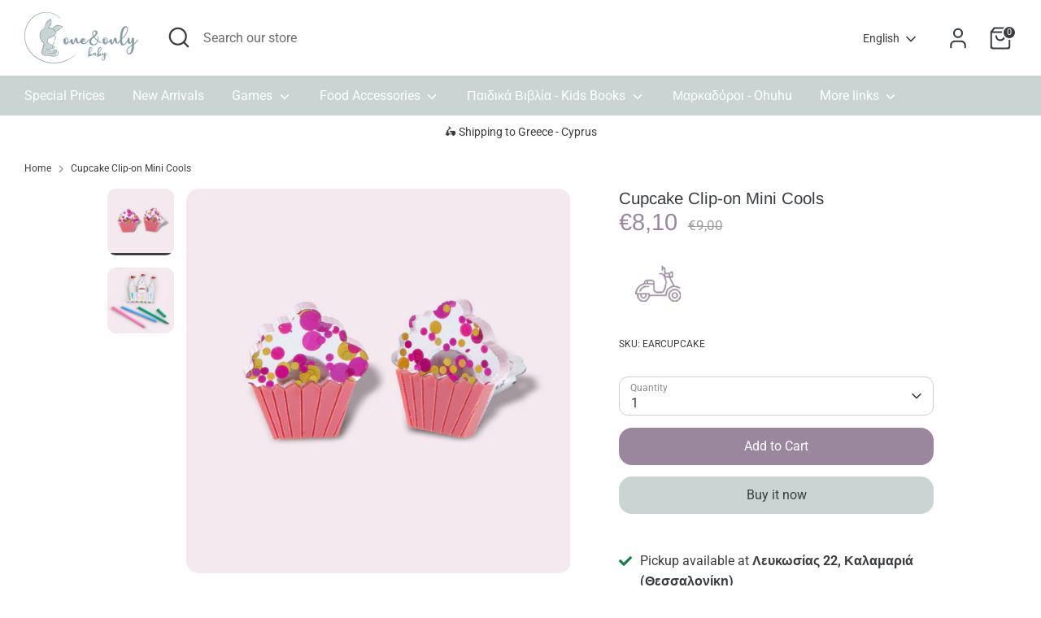

--- FILE ---
content_type: text/html; charset=utf-8
request_url: https://oneandonlybaby.gr/en/products/paidiko-set-skoularikia-me-klip-cupcake-earings-mini-cools
body_size: 31259
content:
<!doctype html>
<html class="no-js supports-no-cookies" lang="en">
<head>
  <!-- Boost 6.0.0 -->
  <meta charset="utf-8" />
<meta name="viewport" content="width=device-width,initial-scale=1.0" />
<meta http-equiv="X-UA-Compatible" content="IE=edge">

<link rel="preconnect" href="https://cdn.shopify.com" crossorigin>
<link rel="preconnect" href="https://fonts.shopify.com" crossorigin>
<link rel="preconnect" href="https://monorail-edge.shopifysvc.com"><link rel="preload" as="font" href="//oneandonlybaby.gr/cdn/fonts/roboto/roboto_n4.2019d890f07b1852f56ce63ba45b2db45d852cba.woff2" type="font/woff2" crossorigin><link rel="preload" as="font" href="//oneandonlybaby.gr/cdn/fonts/roboto/roboto_n4.2019d890f07b1852f56ce63ba45b2db45d852cba.woff2" type="font/woff2" crossorigin><link rel="preload" as="font" href="//oneandonlybaby.gr/cdn/fonts/arimo/arimo_n4.a7efb558ca22d2002248bbe6f302a98edee38e35.woff2" type="font/woff2" crossorigin><link rel="preload" as="font" href="//oneandonlybaby.gr/cdn/fonts/arimo/arimo_n4.a7efb558ca22d2002248bbe6f302a98edee38e35.woff2" type="font/woff2" crossorigin><link rel="preload" href="//oneandonlybaby.gr/cdn/shop/t/3/assets/vendor.min.js?v=67207134794593361361685607467" as="script">
<link rel="preload" href="//oneandonlybaby.gr/cdn/shop/t/3/assets/theme.js?v=158100799353366861671685607467" as="script"><link rel="canonical" href="https://oneandonlybaby.gr/en/products/paidiko-set-skoularikia-me-klip-cupcake-earings-mini-cools" /><link rel="icon" href="//oneandonlybaby.gr/cdn/shop/files/Favicon.png?crop=center&height=48&v=1685612259&width=48" type="image/png"><meta name="description" content="A wonderful children&#39;s set of Cupcake Earings, with a stainless steel clip closure, from the company Mini Cools. They have a special style and refinement that our little friends will love. Perfect to complement the look of the girls on their walk. No piercing required.">

  
  <title>
    Cupcake Clip-on Mini Cools
    
    
    
      &ndash; One &amp; Only Baby
    
  </title>

  <meta property="og:site_name" content="One &amp; Only Baby">
<meta property="og:url" content="https://oneandonlybaby.gr/en/products/paidiko-set-skoularikia-me-klip-cupcake-earings-mini-cools">
<meta property="og:title" content="Cupcake Clip-on Mini Cools">
<meta property="og:type" content="product">
<meta property="og:description" content="A wonderful children&#39;s set of Cupcake Earings, with a stainless steel clip closure, from the company Mini Cools. They have a special style and refinement that our little friends will love. Perfect to complement the look of the girls on their walk. No piercing required."><meta property="og:image" content="http://oneandonlybaby.gr/cdn/shop/files/paidiko-set-skoularikia-me-klip-cupcake-earings-mini-cools-oneandonlybaby.gr_fa65de33-8ab1-4a4d-969f-501fedce77a6_1200x1200.jpg?v=1721046289">
  <meta property="og:image:secure_url" content="https://oneandonlybaby.gr/cdn/shop/files/paidiko-set-skoularikia-me-klip-cupcake-earings-mini-cools-oneandonlybaby.gr_fa65de33-8ab1-4a4d-969f-501fedce77a6_1200x1200.jpg?v=1721046289">
  <meta property="og:image:width" content="1500">
  <meta property="og:image:height" content="1500"><meta property="og:price:amount" content="8,10">
  <meta property="og:price:currency" content="EUR"><meta name="twitter:card" content="summary_large_image">
<meta name="twitter:title" content="Cupcake Clip-on Mini Cools">
<meta name="twitter:description" content="A wonderful children&#39;s set of Cupcake Earings, with a stainless steel clip closure, from the company Mini Cools. They have a special style and refinement that our little friends will love. Perfect to complement the look of the girls on their walk. No piercing required.">

<style>
    @font-face {
  font-family: Arimo;
  font-weight: 400;
  font-style: normal;
  font-display: fallback;
  src: url("//oneandonlybaby.gr/cdn/fonts/arimo/arimo_n4.a7efb558ca22d2002248bbe6f302a98edee38e35.woff2") format("woff2"),
       url("//oneandonlybaby.gr/cdn/fonts/arimo/arimo_n4.0da809f7d1d5ede2a73be7094ac00741efdb6387.woff") format("woff");
}

    @font-face {
  font-family: Arimo;
  font-weight: 400;
  font-style: normal;
  font-display: fallback;
  src: url("//oneandonlybaby.gr/cdn/fonts/arimo/arimo_n4.a7efb558ca22d2002248bbe6f302a98edee38e35.woff2") format("woff2"),
       url("//oneandonlybaby.gr/cdn/fonts/arimo/arimo_n4.0da809f7d1d5ede2a73be7094ac00741efdb6387.woff") format("woff");
}

    @font-face {
  font-family: Roboto;
  font-weight: 400;
  font-style: normal;
  font-display: fallback;
  src: url("//oneandonlybaby.gr/cdn/fonts/roboto/roboto_n4.2019d890f07b1852f56ce63ba45b2db45d852cba.woff2") format("woff2"),
       url("//oneandonlybaby.gr/cdn/fonts/roboto/roboto_n4.238690e0007583582327135619c5f7971652fa9d.woff") format("woff");
}

    @font-face {
  font-family: Roboto;
  font-weight: 700;
  font-style: normal;
  font-display: fallback;
  src: url("//oneandonlybaby.gr/cdn/fonts/roboto/roboto_n7.f38007a10afbbde8976c4056bfe890710d51dec2.woff2") format("woff2"),
       url("//oneandonlybaby.gr/cdn/fonts/roboto/roboto_n7.94bfdd3e80c7be00e128703d245c207769d763f9.woff") format("woff");
}

    @font-face {
  font-family: Roboto;
  font-weight: 400;
  font-style: italic;
  font-display: fallback;
  src: url("//oneandonlybaby.gr/cdn/fonts/roboto/roboto_i4.57ce898ccda22ee84f49e6b57ae302250655e2d4.woff2") format("woff2"),
       url("//oneandonlybaby.gr/cdn/fonts/roboto/roboto_i4.b21f3bd061cbcb83b824ae8c7671a82587b264bf.woff") format("woff");
}

    @font-face {
  font-family: Roboto;
  font-weight: 700;
  font-style: italic;
  font-display: fallback;
  src: url("//oneandonlybaby.gr/cdn/fonts/roboto/roboto_i7.7ccaf9410746f2c53340607c42c43f90a9005937.woff2") format("woff2"),
       url("//oneandonlybaby.gr/cdn/fonts/roboto/roboto_i7.49ec21cdd7148292bffea74c62c0df6e93551516.woff") format("woff");
}

    @font-face {
  font-family: Roboto;
  font-weight: 400;
  font-style: normal;
  font-display: fallback;
  src: url("//oneandonlybaby.gr/cdn/fonts/roboto/roboto_n4.2019d890f07b1852f56ce63ba45b2db45d852cba.woff2") format("woff2"),
       url("//oneandonlybaby.gr/cdn/fonts/roboto/roboto_n4.238690e0007583582327135619c5f7971652fa9d.woff") format("woff");
}

  </style>

  <link href="//oneandonlybaby.gr/cdn/shop/t/3/assets/styles.css?v=473163230925164161695973394" rel="stylesheet" type="text/css" media="all" />
<script>
    document.documentElement.className = document.documentElement.className.replace('no-js', 'js');
    window.theme = window.theme || {};
    window.slate = window.slate || {};
    theme.moneyFormatWithCodeForProductsPreference = "€{{amount_with_comma_separator}}";
    theme.moneyFormatWithCodeForCartPreference = "€{{amount_with_comma_separator}}";
    theme.moneyFormat = "€{{amount_with_comma_separator}}";
    theme.strings = {
      addToCart: "Add to Cart",
      unavailable: "Unavailable",
      addressError: "Error looking up that address",
      addressNoResults: "No results for that address",
      addressQueryLimit: "You have exceeded the Google API usage limit. Consider upgrading to a \u003ca href=\"https:\/\/developers.google.com\/maps\/premium\/usage-limits\"\u003ePremium Plan\u003c\/a\u003e.",
      authError: "There was a problem authenticating your Google Maps API Key.",
      addingToCart: "Adding",
      addedToCart: "Added",
      productPreorder: "Pre-order",
      addedToCartPopupTitle: "Added:",
      addedToCartPopupItems: "Items",
      addedToCartPopupSubtotal: "Subtotal",
      addedToCartPopupGoToCart: "Checkout",
      cartTermsNotChecked: "You must agree to the terms and conditions before continuing.",
      searchLoading: "Loading",
      searchMoreResults: "See all results",
      searchNoResults: "No results",
      priceFrom: "From",
      quantityTooHigh: "You can only have [[ quantity ]] in your cart",
      onSale: "On Sale",
      soldOut: "Sold Out",
      in_stock: "In stock",
      low_stock: "Low stock",
      only_x_left: "[[ quantity ]] in stock",
      single_unit_available: "1 available",
      x_units_available: "[[ quantity ]] in stock, ready to ship",
      unitPriceSeparator: " \/ ",
      close: "Close",
      cart_shipping_calculator_hide_calculator: "Hide shipping calculator",
      cart_shipping_calculator_title: "Get shipping estimates",
      cart_general_hide_note: "Hide instructions for seller",
      cart_general_show_note: "Add instructions for seller",
      previous: "Previous",
      next: "Next"
    };
    theme.routes = {
      account_login_url: '/en/account/login',
      account_register_url: '/en/account/register',
      account_addresses_url: '/en/account/addresses',
      search_url: '/en/search',
      cart_url: '/en/cart',
      cart_add_url: '/en/cart/add',
      cart_change_url: '/en/cart/change',
      product_recommendations_url: '/en/recommendations/products'
    };
    theme.settings = {
      dynamicQtyOpts: false,
      saleLabelEnabled: true,
      soldLabelEnabled: true
    };
  </script><script>window.performance && window.performance.mark && window.performance.mark('shopify.content_for_header.start');</script><meta name="google-site-verification" content="64jR2CjvRjrspmQCbhx-fiCqpszYjOJRx4wcydpFHeU">
<meta id="shopify-digital-wallet" name="shopify-digital-wallet" content="/27678212175/digital_wallets/dialog">
<meta name="shopify-checkout-api-token" content="37ff7793fc0252367874d3127d53ffb0">
<meta id="in-context-paypal-metadata" data-shop-id="27678212175" data-venmo-supported="false" data-environment="production" data-locale="en_US" data-paypal-v4="true" data-currency="EUR">
<link rel="alternate" hreflang="x-default" href="https://oneandonlybaby.gr/products/paidiko-set-skoularikia-me-klip-cupcake-earings-mini-cools">
<link rel="alternate" hreflang="el" href="https://oneandonlybaby.gr/products/paidiko-set-skoularikia-me-klip-cupcake-earings-mini-cools">
<link rel="alternate" hreflang="en" href="https://oneandonlybaby.gr/en/products/paidiko-set-skoularikia-me-klip-cupcake-earings-mini-cools">
<link rel="alternate" type="application/json+oembed" href="https://oneandonlybaby.gr/en/products/paidiko-set-skoularikia-me-klip-cupcake-earings-mini-cools.oembed">
<script async="async" src="/checkouts/internal/preloads.js?locale=en-GR"></script>
<script id="shopify-features" type="application/json">{"accessToken":"37ff7793fc0252367874d3127d53ffb0","betas":["rich-media-storefront-analytics"],"domain":"oneandonlybaby.gr","predictiveSearch":true,"shopId":27678212175,"locale":"en"}</script>
<script>var Shopify = Shopify || {};
Shopify.shop = "one-only-baby.myshopify.com";
Shopify.locale = "en";
Shopify.currency = {"active":"EUR","rate":"1.0"};
Shopify.country = "GR";
Shopify.theme = {"name":"Boost","id":149794980177,"schema_name":"Boost","schema_version":"6.0.0","theme_store_id":863,"role":"main"};
Shopify.theme.handle = "null";
Shopify.theme.style = {"id":null,"handle":null};
Shopify.cdnHost = "oneandonlybaby.gr/cdn";
Shopify.routes = Shopify.routes || {};
Shopify.routes.root = "/en/";</script>
<script type="module">!function(o){(o.Shopify=o.Shopify||{}).modules=!0}(window);</script>
<script>!function(o){function n(){var o=[];function n(){o.push(Array.prototype.slice.apply(arguments))}return n.q=o,n}var t=o.Shopify=o.Shopify||{};t.loadFeatures=n(),t.autoloadFeatures=n()}(window);</script>
<script id="shop-js-analytics" type="application/json">{"pageType":"product"}</script>
<script defer="defer" async type="module" src="//oneandonlybaby.gr/cdn/shopifycloud/shop-js/modules/v2/client.init-shop-cart-sync_BN7fPSNr.en.esm.js"></script>
<script defer="defer" async type="module" src="//oneandonlybaby.gr/cdn/shopifycloud/shop-js/modules/v2/chunk.common_Cbph3Kss.esm.js"></script>
<script defer="defer" async type="module" src="//oneandonlybaby.gr/cdn/shopifycloud/shop-js/modules/v2/chunk.modal_DKumMAJ1.esm.js"></script>
<script type="module">
  await import("//oneandonlybaby.gr/cdn/shopifycloud/shop-js/modules/v2/client.init-shop-cart-sync_BN7fPSNr.en.esm.js");
await import("//oneandonlybaby.gr/cdn/shopifycloud/shop-js/modules/v2/chunk.common_Cbph3Kss.esm.js");
await import("//oneandonlybaby.gr/cdn/shopifycloud/shop-js/modules/v2/chunk.modal_DKumMAJ1.esm.js");

  window.Shopify.SignInWithShop?.initShopCartSync?.({"fedCMEnabled":true,"windoidEnabled":true});

</script>
<script>(function() {
  var isLoaded = false;
  function asyncLoad() {
    if (isLoaded) return;
    isLoaded = true;
    var urls = ["https:\/\/shipsell.laralancer.com\/scripts\/ship-15a5c7f81d6695e1bef37003b1d9fe26-sell.js?shop=one-only-baby.myshopify.com","https:\/\/api.omegatheme.com\/facebook-chat\/facebook-chat.js?v=1604678036\u0026shop=one-only-baby.myshopify.com","https:\/\/cdn.shopify.com\/s\/files\/1\/0276\/7821\/2175\/t\/3\/assets\/booster_eu_cookie_27678212175.js?v=1689594184\u0026shop=one-only-baby.myshopify.com"];
    for (var i = 0; i < urls.length; i++) {
      var s = document.createElement('script');
      s.type = 'text/javascript';
      s.async = true;
      s.src = urls[i];
      var x = document.getElementsByTagName('script')[0];
      x.parentNode.insertBefore(s, x);
    }
  };
  if(window.attachEvent) {
    window.attachEvent('onload', asyncLoad);
  } else {
    window.addEventListener('load', asyncLoad, false);
  }
})();</script>
<script id="__st">var __st={"a":27678212175,"offset":7200,"reqid":"46789709-aaf7-4273-82ef-29a92c241758-1770127511","pageurl":"oneandonlybaby.gr\/en\/products\/paidiko-set-skoularikia-me-klip-cupcake-earings-mini-cools","u":"d86090237f9a","p":"product","rtyp":"product","rid":9055138644305};</script>
<script>window.ShopifyPaypalV4VisibilityTracking = true;</script>
<script id="captcha-bootstrap">!function(){'use strict';const t='contact',e='account',n='new_comment',o=[[t,t],['blogs',n],['comments',n],[t,'customer']],c=[[e,'customer_login'],[e,'guest_login'],[e,'recover_customer_password'],[e,'create_customer']],r=t=>t.map((([t,e])=>`form[action*='/${t}']:not([data-nocaptcha='true']) input[name='form_type'][value='${e}']`)).join(','),a=t=>()=>t?[...document.querySelectorAll(t)].map((t=>t.form)):[];function s(){const t=[...o],e=r(t);return a(e)}const i='password',u='form_key',d=['recaptcha-v3-token','g-recaptcha-response','h-captcha-response',i],f=()=>{try{return window.sessionStorage}catch{return}},m='__shopify_v',_=t=>t.elements[u];function p(t,e,n=!1){try{const o=window.sessionStorage,c=JSON.parse(o.getItem(e)),{data:r}=function(t){const{data:e,action:n}=t;return t[m]||n?{data:e,action:n}:{data:t,action:n}}(c);for(const[e,n]of Object.entries(r))t.elements[e]&&(t.elements[e].value=n);n&&o.removeItem(e)}catch(o){console.error('form repopulation failed',{error:o})}}const l='form_type',E='cptcha';function T(t){t.dataset[E]=!0}const w=window,h=w.document,L='Shopify',v='ce_forms',y='captcha';let A=!1;((t,e)=>{const n=(g='f06e6c50-85a8-45c8-87d0-21a2b65856fe',I='https://cdn.shopify.com/shopifycloud/storefront-forms-hcaptcha/ce_storefront_forms_captcha_hcaptcha.v1.5.2.iife.js',D={infoText:'Protected by hCaptcha',privacyText:'Privacy',termsText:'Terms'},(t,e,n)=>{const o=w[L][v],c=o.bindForm;if(c)return c(t,g,e,D).then(n);var r;o.q.push([[t,g,e,D],n]),r=I,A||(h.body.append(Object.assign(h.createElement('script'),{id:'captcha-provider',async:!0,src:r})),A=!0)});var g,I,D;w[L]=w[L]||{},w[L][v]=w[L][v]||{},w[L][v].q=[],w[L][y]=w[L][y]||{},w[L][y].protect=function(t,e){n(t,void 0,e),T(t)},Object.freeze(w[L][y]),function(t,e,n,w,h,L){const[v,y,A,g]=function(t,e,n){const i=e?o:[],u=t?c:[],d=[...i,...u],f=r(d),m=r(i),_=r(d.filter((([t,e])=>n.includes(e))));return[a(f),a(m),a(_),s()]}(w,h,L),I=t=>{const e=t.target;return e instanceof HTMLFormElement?e:e&&e.form},D=t=>v().includes(t);t.addEventListener('submit',(t=>{const e=I(t);if(!e)return;const n=D(e)&&!e.dataset.hcaptchaBound&&!e.dataset.recaptchaBound,o=_(e),c=g().includes(e)&&(!o||!o.value);(n||c)&&t.preventDefault(),c&&!n&&(function(t){try{if(!f())return;!function(t){const e=f();if(!e)return;const n=_(t);if(!n)return;const o=n.value;o&&e.removeItem(o)}(t);const e=Array.from(Array(32),(()=>Math.random().toString(36)[2])).join('');!function(t,e){_(t)||t.append(Object.assign(document.createElement('input'),{type:'hidden',name:u})),t.elements[u].value=e}(t,e),function(t,e){const n=f();if(!n)return;const o=[...t.querySelectorAll(`input[type='${i}']`)].map((({name:t})=>t)),c=[...d,...o],r={};for(const[a,s]of new FormData(t).entries())c.includes(a)||(r[a]=s);n.setItem(e,JSON.stringify({[m]:1,action:t.action,data:r}))}(t,e)}catch(e){console.error('failed to persist form',e)}}(e),e.submit())}));const S=(t,e)=>{t&&!t.dataset[E]&&(n(t,e.some((e=>e===t))),T(t))};for(const o of['focusin','change'])t.addEventListener(o,(t=>{const e=I(t);D(e)&&S(e,y())}));const B=e.get('form_key'),M=e.get(l),P=B&&M;t.addEventListener('DOMContentLoaded',(()=>{const t=y();if(P)for(const e of t)e.elements[l].value===M&&p(e,B);[...new Set([...A(),...v().filter((t=>'true'===t.dataset.shopifyCaptcha))])].forEach((e=>S(e,t)))}))}(h,new URLSearchParams(w.location.search),n,t,e,['guest_login'])})(!0,!0)}();</script>
<script integrity="sha256-4kQ18oKyAcykRKYeNunJcIwy7WH5gtpwJnB7kiuLZ1E=" data-source-attribution="shopify.loadfeatures" defer="defer" src="//oneandonlybaby.gr/cdn/shopifycloud/storefront/assets/storefront/load_feature-a0a9edcb.js" crossorigin="anonymous"></script>
<script data-source-attribution="shopify.dynamic_checkout.dynamic.init">var Shopify=Shopify||{};Shopify.PaymentButton=Shopify.PaymentButton||{isStorefrontPortableWallets:!0,init:function(){window.Shopify.PaymentButton.init=function(){};var t=document.createElement("script");t.src="https://oneandonlybaby.gr/cdn/shopifycloud/portable-wallets/latest/portable-wallets.en.js",t.type="module",document.head.appendChild(t)}};
</script>
<script data-source-attribution="shopify.dynamic_checkout.buyer_consent">
  function portableWalletsHideBuyerConsent(e){var t=document.getElementById("shopify-buyer-consent"),n=document.getElementById("shopify-subscription-policy-button");t&&n&&(t.classList.add("hidden"),t.setAttribute("aria-hidden","true"),n.removeEventListener("click",e))}function portableWalletsShowBuyerConsent(e){var t=document.getElementById("shopify-buyer-consent"),n=document.getElementById("shopify-subscription-policy-button");t&&n&&(t.classList.remove("hidden"),t.removeAttribute("aria-hidden"),n.addEventListener("click",e))}window.Shopify?.PaymentButton&&(window.Shopify.PaymentButton.hideBuyerConsent=portableWalletsHideBuyerConsent,window.Shopify.PaymentButton.showBuyerConsent=portableWalletsShowBuyerConsent);
</script>
<script>
  function portableWalletsCleanup(e){e&&e.src&&console.error("Failed to load portable wallets script "+e.src);var t=document.querySelectorAll("shopify-accelerated-checkout .shopify-payment-button__skeleton, shopify-accelerated-checkout-cart .wallet-cart-button__skeleton"),e=document.getElementById("shopify-buyer-consent");for(let e=0;e<t.length;e++)t[e].remove();e&&e.remove()}function portableWalletsNotLoadedAsModule(e){e instanceof ErrorEvent&&"string"==typeof e.message&&e.message.includes("import.meta")&&"string"==typeof e.filename&&e.filename.includes("portable-wallets")&&(window.removeEventListener("error",portableWalletsNotLoadedAsModule),window.Shopify.PaymentButton.failedToLoad=e,"loading"===document.readyState?document.addEventListener("DOMContentLoaded",window.Shopify.PaymentButton.init):window.Shopify.PaymentButton.init())}window.addEventListener("error",portableWalletsNotLoadedAsModule);
</script>

<script type="module" src="https://oneandonlybaby.gr/cdn/shopifycloud/portable-wallets/latest/portable-wallets.en.js" onError="portableWalletsCleanup(this)" crossorigin="anonymous"></script>
<script nomodule>
  document.addEventListener("DOMContentLoaded", portableWalletsCleanup);
</script>

<link id="shopify-accelerated-checkout-styles" rel="stylesheet" media="screen" href="https://oneandonlybaby.gr/cdn/shopifycloud/portable-wallets/latest/accelerated-checkout-backwards-compat.css" crossorigin="anonymous">
<style id="shopify-accelerated-checkout-cart">
        #shopify-buyer-consent {
  margin-top: 1em;
  display: inline-block;
  width: 100%;
}

#shopify-buyer-consent.hidden {
  display: none;
}

#shopify-subscription-policy-button {
  background: none;
  border: none;
  padding: 0;
  text-decoration: underline;
  font-size: inherit;
  cursor: pointer;
}

#shopify-subscription-policy-button::before {
  box-shadow: none;
}

      </style>
<script id="sections-script" data-sections="product-recommendations" defer="defer" src="//oneandonlybaby.gr/cdn/shop/t/3/compiled_assets/scripts.js?v=6915"></script>
<script>window.performance && window.performance.mark && window.performance.mark('shopify.content_for_header.end');</script>
  
  <script>
    //load TrackerJS
    !function(t,n,e,o,a){function d(t){var n=~~(Date.now()/3e5),o=document.createElement(e);o.async=!0,o.src=t+"?ts="+n;var a=document.getElementsByTagName(e)[0];a.parentNode.insertBefore(o,a)}t.MooTrackerObject=a,t[a]=t[a]||function(){return t[a].q?void t[a].q.push(arguments):void(t[a].q=[arguments])},window.attachEvent?window.attachEvent("onload",d.bind(this,o)):window.addEventListener("load",d.bind(this,o),!1)}(window,document,"script","//cdn.stat-track.com/statics/moosend-tracking.min.js","mootrack");
    //tracker has to be initialized otherwise it will generate warnings and wont sendtracking events
    mootrack('init', 'ce59d757-7a67-462c-b9ef-eb53334c302f');
  </script>
  
<script src="https://cdn.shopify.com/extensions/8d2c31d3-a828-4daf-820f-80b7f8e01c39/nova-eu-cookie-bar-gdpr-4/assets/nova-cookie-app-embed.js" type="text/javascript" defer="defer"></script>
<link href="https://cdn.shopify.com/extensions/8d2c31d3-a828-4daf-820f-80b7f8e01c39/nova-eu-cookie-bar-gdpr-4/assets/nova-cookie.css" rel="stylesheet" type="text/css" media="all">
<link href="https://monorail-edge.shopifysvc.com" rel="dns-prefetch">
<script>(function(){if ("sendBeacon" in navigator && "performance" in window) {try {var session_token_from_headers = performance.getEntriesByType('navigation')[0].serverTiming.find(x => x.name == '_s').description;} catch {var session_token_from_headers = undefined;}var session_cookie_matches = document.cookie.match(/_shopify_s=([^;]*)/);var session_token_from_cookie = session_cookie_matches && session_cookie_matches.length === 2 ? session_cookie_matches[1] : "";var session_token = session_token_from_headers || session_token_from_cookie || "";function handle_abandonment_event(e) {var entries = performance.getEntries().filter(function(entry) {return /monorail-edge.shopifysvc.com/.test(entry.name);});if (!window.abandonment_tracked && entries.length === 0) {window.abandonment_tracked = true;var currentMs = Date.now();var navigation_start = performance.timing.navigationStart;var payload = {shop_id: 27678212175,url: window.location.href,navigation_start,duration: currentMs - navigation_start,session_token,page_type: "product"};window.navigator.sendBeacon("https://monorail-edge.shopifysvc.com/v1/produce", JSON.stringify({schema_id: "online_store_buyer_site_abandonment/1.1",payload: payload,metadata: {event_created_at_ms: currentMs,event_sent_at_ms: currentMs}}));}}window.addEventListener('pagehide', handle_abandonment_event);}}());</script>
<script id="web-pixels-manager-setup">(function e(e,d,r,n,o){if(void 0===o&&(o={}),!Boolean(null===(a=null===(i=window.Shopify)||void 0===i?void 0:i.analytics)||void 0===a?void 0:a.replayQueue)){var i,a;window.Shopify=window.Shopify||{};var t=window.Shopify;t.analytics=t.analytics||{};var s=t.analytics;s.replayQueue=[],s.publish=function(e,d,r){return s.replayQueue.push([e,d,r]),!0};try{self.performance.mark("wpm:start")}catch(e){}var l=function(){var e={modern:/Edge?\/(1{2}[4-9]|1[2-9]\d|[2-9]\d{2}|\d{4,})\.\d+(\.\d+|)|Firefox\/(1{2}[4-9]|1[2-9]\d|[2-9]\d{2}|\d{4,})\.\d+(\.\d+|)|Chrom(ium|e)\/(9{2}|\d{3,})\.\d+(\.\d+|)|(Maci|X1{2}).+ Version\/(15\.\d+|(1[6-9]|[2-9]\d|\d{3,})\.\d+)([,.]\d+|)( \(\w+\)|)( Mobile\/\w+|) Safari\/|Chrome.+OPR\/(9{2}|\d{3,})\.\d+\.\d+|(CPU[ +]OS|iPhone[ +]OS|CPU[ +]iPhone|CPU IPhone OS|CPU iPad OS)[ +]+(15[._]\d+|(1[6-9]|[2-9]\d|\d{3,})[._]\d+)([._]\d+|)|Android:?[ /-](13[3-9]|1[4-9]\d|[2-9]\d{2}|\d{4,})(\.\d+|)(\.\d+|)|Android.+Firefox\/(13[5-9]|1[4-9]\d|[2-9]\d{2}|\d{4,})\.\d+(\.\d+|)|Android.+Chrom(ium|e)\/(13[3-9]|1[4-9]\d|[2-9]\d{2}|\d{4,})\.\d+(\.\d+|)|SamsungBrowser\/([2-9]\d|\d{3,})\.\d+/,legacy:/Edge?\/(1[6-9]|[2-9]\d|\d{3,})\.\d+(\.\d+|)|Firefox\/(5[4-9]|[6-9]\d|\d{3,})\.\d+(\.\d+|)|Chrom(ium|e)\/(5[1-9]|[6-9]\d|\d{3,})\.\d+(\.\d+|)([\d.]+$|.*Safari\/(?![\d.]+ Edge\/[\d.]+$))|(Maci|X1{2}).+ Version\/(10\.\d+|(1[1-9]|[2-9]\d|\d{3,})\.\d+)([,.]\d+|)( \(\w+\)|)( Mobile\/\w+|) Safari\/|Chrome.+OPR\/(3[89]|[4-9]\d|\d{3,})\.\d+\.\d+|(CPU[ +]OS|iPhone[ +]OS|CPU[ +]iPhone|CPU IPhone OS|CPU iPad OS)[ +]+(10[._]\d+|(1[1-9]|[2-9]\d|\d{3,})[._]\d+)([._]\d+|)|Android:?[ /-](13[3-9]|1[4-9]\d|[2-9]\d{2}|\d{4,})(\.\d+|)(\.\d+|)|Mobile Safari.+OPR\/([89]\d|\d{3,})\.\d+\.\d+|Android.+Firefox\/(13[5-9]|1[4-9]\d|[2-9]\d{2}|\d{4,})\.\d+(\.\d+|)|Android.+Chrom(ium|e)\/(13[3-9]|1[4-9]\d|[2-9]\d{2}|\d{4,})\.\d+(\.\d+|)|Android.+(UC? ?Browser|UCWEB|U3)[ /]?(15\.([5-9]|\d{2,})|(1[6-9]|[2-9]\d|\d{3,})\.\d+)\.\d+|SamsungBrowser\/(5\.\d+|([6-9]|\d{2,})\.\d+)|Android.+MQ{2}Browser\/(14(\.(9|\d{2,})|)|(1[5-9]|[2-9]\d|\d{3,})(\.\d+|))(\.\d+|)|K[Aa][Ii]OS\/(3\.\d+|([4-9]|\d{2,})\.\d+)(\.\d+|)/},d=e.modern,r=e.legacy,n=navigator.userAgent;return n.match(d)?"modern":n.match(r)?"legacy":"unknown"}(),u="modern"===l?"modern":"legacy",c=(null!=n?n:{modern:"",legacy:""})[u],f=function(e){return[e.baseUrl,"/wpm","/b",e.hashVersion,"modern"===e.buildTarget?"m":"l",".js"].join("")}({baseUrl:d,hashVersion:r,buildTarget:u}),m=function(e){var d=e.version,r=e.bundleTarget,n=e.surface,o=e.pageUrl,i=e.monorailEndpoint;return{emit:function(e){var a=e.status,t=e.errorMsg,s=(new Date).getTime(),l=JSON.stringify({metadata:{event_sent_at_ms:s},events:[{schema_id:"web_pixels_manager_load/3.1",payload:{version:d,bundle_target:r,page_url:o,status:a,surface:n,error_msg:t},metadata:{event_created_at_ms:s}}]});if(!i)return console&&console.warn&&console.warn("[Web Pixels Manager] No Monorail endpoint provided, skipping logging."),!1;try{return self.navigator.sendBeacon.bind(self.navigator)(i,l)}catch(e){}var u=new XMLHttpRequest;try{return u.open("POST",i,!0),u.setRequestHeader("Content-Type","text/plain"),u.send(l),!0}catch(e){return console&&console.warn&&console.warn("[Web Pixels Manager] Got an unhandled error while logging to Monorail."),!1}}}}({version:r,bundleTarget:l,surface:e.surface,pageUrl:self.location.href,monorailEndpoint:e.monorailEndpoint});try{o.browserTarget=l,function(e){var d=e.src,r=e.async,n=void 0===r||r,o=e.onload,i=e.onerror,a=e.sri,t=e.scriptDataAttributes,s=void 0===t?{}:t,l=document.createElement("script"),u=document.querySelector("head"),c=document.querySelector("body");if(l.async=n,l.src=d,a&&(l.integrity=a,l.crossOrigin="anonymous"),s)for(var f in s)if(Object.prototype.hasOwnProperty.call(s,f))try{l.dataset[f]=s[f]}catch(e){}if(o&&l.addEventListener("load",o),i&&l.addEventListener("error",i),u)u.appendChild(l);else{if(!c)throw new Error("Did not find a head or body element to append the script");c.appendChild(l)}}({src:f,async:!0,onload:function(){if(!function(){var e,d;return Boolean(null===(d=null===(e=window.Shopify)||void 0===e?void 0:e.analytics)||void 0===d?void 0:d.initialized)}()){var d=window.webPixelsManager.init(e)||void 0;if(d){var r=window.Shopify.analytics;r.replayQueue.forEach((function(e){var r=e[0],n=e[1],o=e[2];d.publishCustomEvent(r,n,o)})),r.replayQueue=[],r.publish=d.publishCustomEvent,r.visitor=d.visitor,r.initialized=!0}}},onerror:function(){return m.emit({status:"failed",errorMsg:"".concat(f," has failed to load")})},sri:function(e){var d=/^sha384-[A-Za-z0-9+/=]+$/;return"string"==typeof e&&d.test(e)}(c)?c:"",scriptDataAttributes:o}),m.emit({status:"loading"})}catch(e){m.emit({status:"failed",errorMsg:(null==e?void 0:e.message)||"Unknown error"})}}})({shopId: 27678212175,storefrontBaseUrl: "https://oneandonlybaby.gr",extensionsBaseUrl: "https://extensions.shopifycdn.com/cdn/shopifycloud/web-pixels-manager",monorailEndpoint: "https://monorail-edge.shopifysvc.com/unstable/produce_batch",surface: "storefront-renderer",enabledBetaFlags: ["2dca8a86"],webPixelsConfigList: [{"id":"1166049617","configuration":"{\"config\":\"{\\\"google_tag_ids\\\":[\\\"G-JWD0ZSFXXE\\\",\\\"AW-626723108\\\",\\\"GT-MBNDL5K\\\"],\\\"target_country\\\":\\\"GR\\\",\\\"gtag_events\\\":[{\\\"type\\\":\\\"begin_checkout\\\",\\\"action_label\\\":[\\\"G-JWD0ZSFXXE\\\",\\\"AW-626723108\\\/mZXSCLz6l_MaEKSS7KoC\\\"]},{\\\"type\\\":\\\"search\\\",\\\"action_label\\\":[\\\"G-JWD0ZSFXXE\\\",\\\"AW-626723108\\\/dQC3CMj6l_MaEKSS7KoC\\\"]},{\\\"type\\\":\\\"view_item\\\",\\\"action_label\\\":[\\\"G-JWD0ZSFXXE\\\",\\\"AW-626723108\\\/Gj58CMX6l_MaEKSS7KoC\\\",\\\"MC-YE0PSJJSQK\\\"]},{\\\"type\\\":\\\"purchase\\\",\\\"action_label\\\":[\\\"G-JWD0ZSFXXE\\\",\\\"AW-626723108\\\/979iCPvDkfMaEKSS7KoC\\\",\\\"MC-YE0PSJJSQK\\\"]},{\\\"type\\\":\\\"page_view\\\",\\\"action_label\\\":[\\\"G-JWD0ZSFXXE\\\",\\\"AW-626723108\\\/64zFCML6l_MaEKSS7KoC\\\",\\\"MC-YE0PSJJSQK\\\"]},{\\\"type\\\":\\\"add_payment_info\\\",\\\"action_label\\\":[\\\"G-JWD0ZSFXXE\\\",\\\"AW-626723108\\\/azPqCMv6l_MaEKSS7KoC\\\"]},{\\\"type\\\":\\\"add_to_cart\\\",\\\"action_label\\\":[\\\"G-JWD0ZSFXXE\\\",\\\"AW-626723108\\\/B1xmCL_6l_MaEKSS7KoC\\\"]}],\\\"enable_monitoring_mode\\\":false}\"}","eventPayloadVersion":"v1","runtimeContext":"OPEN","scriptVersion":"b2a88bafab3e21179ed38636efcd8a93","type":"APP","apiClientId":1780363,"privacyPurposes":[],"dataSharingAdjustments":{"protectedCustomerApprovalScopes":["read_customer_address","read_customer_email","read_customer_name","read_customer_personal_data","read_customer_phone"]}},{"id":"357663057","configuration":"{\"pixel_id\":\"728591751272993\",\"pixel_type\":\"facebook_pixel\",\"metaapp_system_user_token\":\"-\"}","eventPayloadVersion":"v1","runtimeContext":"OPEN","scriptVersion":"ca16bc87fe92b6042fbaa3acc2fbdaa6","type":"APP","apiClientId":2329312,"privacyPurposes":["ANALYTICS","MARKETING","SALE_OF_DATA"],"dataSharingAdjustments":{"protectedCustomerApprovalScopes":["read_customer_address","read_customer_email","read_customer_name","read_customer_personal_data","read_customer_phone"]}},{"id":"shopify-app-pixel","configuration":"{}","eventPayloadVersion":"v1","runtimeContext":"STRICT","scriptVersion":"0450","apiClientId":"shopify-pixel","type":"APP","privacyPurposes":["ANALYTICS","MARKETING"]},{"id":"shopify-custom-pixel","eventPayloadVersion":"v1","runtimeContext":"LAX","scriptVersion":"0450","apiClientId":"shopify-pixel","type":"CUSTOM","privacyPurposes":["ANALYTICS","MARKETING"]}],isMerchantRequest: false,initData: {"shop":{"name":"One \u0026 Only Baby","paymentSettings":{"currencyCode":"EUR"},"myshopifyDomain":"one-only-baby.myshopify.com","countryCode":"GR","storefrontUrl":"https:\/\/oneandonlybaby.gr\/en"},"customer":null,"cart":null,"checkout":null,"productVariants":[{"price":{"amount":8.1,"currencyCode":"EUR"},"product":{"title":"Cupcake Clip-on Mini Cools","vendor":"MINI COOLS","id":"9055138644305","untranslatedTitle":"Cupcake Clip-on Mini Cools","url":"\/en\/products\/paidiko-set-skoularikia-me-klip-cupcake-earings-mini-cools","type":"Children's Handmade Bracelets - Necklaces - Earrings"},"id":"48376800280913","image":{"src":"\/\/oneandonlybaby.gr\/cdn\/shop\/files\/paidiko-set-skoularikia-me-klip-cupcake-earings-mini-cools-oneandonlybaby.gr_fa65de33-8ab1-4a4d-969f-501fedce77a6.jpg?v=1721046289"},"sku":"EARCUPCAKE","title":"Default Title","untranslatedTitle":"Default Title"}],"purchasingCompany":null},},"https://oneandonlybaby.gr/cdn","3918e4e0wbf3ac3cepc5707306mb02b36c6",{"modern":"","legacy":""},{"shopId":"27678212175","storefrontBaseUrl":"https:\/\/oneandonlybaby.gr","extensionBaseUrl":"https:\/\/extensions.shopifycdn.com\/cdn\/shopifycloud\/web-pixels-manager","surface":"storefront-renderer","enabledBetaFlags":"[\"2dca8a86\"]","isMerchantRequest":"false","hashVersion":"3918e4e0wbf3ac3cepc5707306mb02b36c6","publish":"custom","events":"[[\"page_viewed\",{}],[\"product_viewed\",{\"productVariant\":{\"price\":{\"amount\":8.1,\"currencyCode\":\"EUR\"},\"product\":{\"title\":\"Cupcake Clip-on Mini Cools\",\"vendor\":\"MINI COOLS\",\"id\":\"9055138644305\",\"untranslatedTitle\":\"Cupcake Clip-on Mini Cools\",\"url\":\"\/en\/products\/paidiko-set-skoularikia-me-klip-cupcake-earings-mini-cools\",\"type\":\"Children's Handmade Bracelets - Necklaces - Earrings\"},\"id\":\"48376800280913\",\"image\":{\"src\":\"\/\/oneandonlybaby.gr\/cdn\/shop\/files\/paidiko-set-skoularikia-me-klip-cupcake-earings-mini-cools-oneandonlybaby.gr_fa65de33-8ab1-4a4d-969f-501fedce77a6.jpg?v=1721046289\"},\"sku\":\"EARCUPCAKE\",\"title\":\"Default Title\",\"untranslatedTitle\":\"Default Title\"}}]]"});</script><script>
  window.ShopifyAnalytics = window.ShopifyAnalytics || {};
  window.ShopifyAnalytics.meta = window.ShopifyAnalytics.meta || {};
  window.ShopifyAnalytics.meta.currency = 'EUR';
  var meta = {"product":{"id":9055138644305,"gid":"gid:\/\/shopify\/Product\/9055138644305","vendor":"MINI COOLS","type":"Children's Handmade Bracelets - Necklaces - Earrings","handle":"paidiko-set-skoularikia-me-klip-cupcake-earings-mini-cools","variants":[{"id":48376800280913,"price":810,"name":"Cupcake Clip-on Mini Cools","public_title":null,"sku":"EARCUPCAKE"}],"remote":false},"page":{"pageType":"product","resourceType":"product","resourceId":9055138644305,"requestId":"46789709-aaf7-4273-82ef-29a92c241758-1770127511"}};
  for (var attr in meta) {
    window.ShopifyAnalytics.meta[attr] = meta[attr];
  }
</script>
<script class="analytics">
  (function () {
    var customDocumentWrite = function(content) {
      var jquery = null;

      if (window.jQuery) {
        jquery = window.jQuery;
      } else if (window.Checkout && window.Checkout.$) {
        jquery = window.Checkout.$;
      }

      if (jquery) {
        jquery('body').append(content);
      }
    };

    var hasLoggedConversion = function(token) {
      if (token) {
        return document.cookie.indexOf('loggedConversion=' + token) !== -1;
      }
      return false;
    }

    var setCookieIfConversion = function(token) {
      if (token) {
        var twoMonthsFromNow = new Date(Date.now());
        twoMonthsFromNow.setMonth(twoMonthsFromNow.getMonth() + 2);

        document.cookie = 'loggedConversion=' + token + '; expires=' + twoMonthsFromNow;
      }
    }

    var trekkie = window.ShopifyAnalytics.lib = window.trekkie = window.trekkie || [];
    if (trekkie.integrations) {
      return;
    }
    trekkie.methods = [
      'identify',
      'page',
      'ready',
      'track',
      'trackForm',
      'trackLink'
    ];
    trekkie.factory = function(method) {
      return function() {
        var args = Array.prototype.slice.call(arguments);
        args.unshift(method);
        trekkie.push(args);
        return trekkie;
      };
    };
    for (var i = 0; i < trekkie.methods.length; i++) {
      var key = trekkie.methods[i];
      trekkie[key] = trekkie.factory(key);
    }
    trekkie.load = function(config) {
      trekkie.config = config || {};
      trekkie.config.initialDocumentCookie = document.cookie;
      var first = document.getElementsByTagName('script')[0];
      var script = document.createElement('script');
      script.type = 'text/javascript';
      script.onerror = function(e) {
        var scriptFallback = document.createElement('script');
        scriptFallback.type = 'text/javascript';
        scriptFallback.onerror = function(error) {
                var Monorail = {
      produce: function produce(monorailDomain, schemaId, payload) {
        var currentMs = new Date().getTime();
        var event = {
          schema_id: schemaId,
          payload: payload,
          metadata: {
            event_created_at_ms: currentMs,
            event_sent_at_ms: currentMs
          }
        };
        return Monorail.sendRequest("https://" + monorailDomain + "/v1/produce", JSON.stringify(event));
      },
      sendRequest: function sendRequest(endpointUrl, payload) {
        // Try the sendBeacon API
        if (window && window.navigator && typeof window.navigator.sendBeacon === 'function' && typeof window.Blob === 'function' && !Monorail.isIos12()) {
          var blobData = new window.Blob([payload], {
            type: 'text/plain'
          });

          if (window.navigator.sendBeacon(endpointUrl, blobData)) {
            return true;
          } // sendBeacon was not successful

        } // XHR beacon

        var xhr = new XMLHttpRequest();

        try {
          xhr.open('POST', endpointUrl);
          xhr.setRequestHeader('Content-Type', 'text/plain');
          xhr.send(payload);
        } catch (e) {
          console.log(e);
        }

        return false;
      },
      isIos12: function isIos12() {
        return window.navigator.userAgent.lastIndexOf('iPhone; CPU iPhone OS 12_') !== -1 || window.navigator.userAgent.lastIndexOf('iPad; CPU OS 12_') !== -1;
      }
    };
    Monorail.produce('monorail-edge.shopifysvc.com',
      'trekkie_storefront_load_errors/1.1',
      {shop_id: 27678212175,
      theme_id: 149794980177,
      app_name: "storefront",
      context_url: window.location.href,
      source_url: "//oneandonlybaby.gr/cdn/s/trekkie.storefront.79098466c851f41c92951ae7d219bd75d823e9dd.min.js"});

        };
        scriptFallback.async = true;
        scriptFallback.src = '//oneandonlybaby.gr/cdn/s/trekkie.storefront.79098466c851f41c92951ae7d219bd75d823e9dd.min.js';
        first.parentNode.insertBefore(scriptFallback, first);
      };
      script.async = true;
      script.src = '//oneandonlybaby.gr/cdn/s/trekkie.storefront.79098466c851f41c92951ae7d219bd75d823e9dd.min.js';
      first.parentNode.insertBefore(script, first);
    };
    trekkie.load(
      {"Trekkie":{"appName":"storefront","development":false,"defaultAttributes":{"shopId":27678212175,"isMerchantRequest":null,"themeId":149794980177,"themeCityHash":"17634874009496625231","contentLanguage":"en","currency":"EUR","eventMetadataId":"e741b0f4-c559-46fe-99e1-01d9353a2d37"},"isServerSideCookieWritingEnabled":true,"monorailRegion":"shop_domain","enabledBetaFlags":["65f19447","b5387b81"]},"Session Attribution":{},"S2S":{"facebookCapiEnabled":true,"source":"trekkie-storefront-renderer","apiClientId":580111}}
    );

    var loaded = false;
    trekkie.ready(function() {
      if (loaded) return;
      loaded = true;

      window.ShopifyAnalytics.lib = window.trekkie;

      var originalDocumentWrite = document.write;
      document.write = customDocumentWrite;
      try { window.ShopifyAnalytics.merchantGoogleAnalytics.call(this); } catch(error) {};
      document.write = originalDocumentWrite;

      window.ShopifyAnalytics.lib.page(null,{"pageType":"product","resourceType":"product","resourceId":9055138644305,"requestId":"46789709-aaf7-4273-82ef-29a92c241758-1770127511","shopifyEmitted":true});

      var match = window.location.pathname.match(/checkouts\/(.+)\/(thank_you|post_purchase)/)
      var token = match? match[1]: undefined;
      if (!hasLoggedConversion(token)) {
        setCookieIfConversion(token);
        window.ShopifyAnalytics.lib.track("Viewed Product",{"currency":"EUR","variantId":48376800280913,"productId":9055138644305,"productGid":"gid:\/\/shopify\/Product\/9055138644305","name":"Cupcake Clip-on Mini Cools","price":"8.10","sku":"EARCUPCAKE","brand":"MINI COOLS","variant":null,"category":"Children's Handmade Bracelets - Necklaces - Earrings","nonInteraction":true,"remote":false},undefined,undefined,{"shopifyEmitted":true});
      window.ShopifyAnalytics.lib.track("monorail:\/\/trekkie_storefront_viewed_product\/1.1",{"currency":"EUR","variantId":48376800280913,"productId":9055138644305,"productGid":"gid:\/\/shopify\/Product\/9055138644305","name":"Cupcake Clip-on Mini Cools","price":"8.10","sku":"EARCUPCAKE","brand":"MINI COOLS","variant":null,"category":"Children's Handmade Bracelets - Necklaces - Earrings","nonInteraction":true,"remote":false,"referer":"https:\/\/oneandonlybaby.gr\/en\/products\/paidiko-set-skoularikia-me-klip-cupcake-earings-mini-cools"});
      }
    });


        var eventsListenerScript = document.createElement('script');
        eventsListenerScript.async = true;
        eventsListenerScript.src = "//oneandonlybaby.gr/cdn/shopifycloud/storefront/assets/shop_events_listener-3da45d37.js";
        document.getElementsByTagName('head')[0].appendChild(eventsListenerScript);

})();</script>
<script
  defer
  src="https://oneandonlybaby.gr/cdn/shopifycloud/perf-kit/shopify-perf-kit-3.1.0.min.js"
  data-application="storefront-renderer"
  data-shop-id="27678212175"
  data-render-region="gcp-us-east1"
  data-page-type="product"
  data-theme-instance-id="149794980177"
  data-theme-name="Boost"
  data-theme-version="6.0.0"
  data-monorail-region="shop_domain"
  data-resource-timing-sampling-rate="10"
  data-shs="true"
  data-shs-beacon="true"
  data-shs-export-with-fetch="true"
  data-shs-logs-sample-rate="1"
  data-shs-beacon-endpoint="https://oneandonlybaby.gr/api/collect"
></script>
</head>

<body id="cupcake-clip-on-mini-cools" class="template-product
 swatch-method-standard cc-animate-enabled">
  <a class="in-page-link visually-hidden skip-link" href="#MainContent">Skip to content</a>

  <div class="header-group">
    <!-- BEGIN sections: header-group -->
<div id="shopify-section-sections--19033229853009__header" class="shopify-section shopify-section-group-header-group"><style data-shopify>
  .store-logo--image{
    max-width: 140px;
    width: 140px;
  }

  @media only screen and (max-width: 939px) {
    .store-logo--image {
      width: auto;
    }
  }

  
</style>
<div class="site-header docking-header" data-section-id="sections--19033229853009__header" data-section-type="header" role="banner">
    <header class="header-content container">
      <div class="page-header page-width"><!-- LOGO / STORE NAME --><div class="h1 store-logo   hide-for-search-mobile   store-logo--image store-logo-desktop--left store-logo-mobile--inline" itemscope itemtype="http://schema.org/Organization"><!-- LOGO -->
  <a href="/en" itemprop="url" class="site-logo site-header__logo-image">
    <meta itemprop="name" content="One &amp; Only Baby"><img src="//oneandonlybaby.gr/cdn/shop/files/logo_280x.png?v=1685612364" alt="" itemprop="logo" width="280" height="126"></a></div>
<div class="docked-mobile-navigation-container">
        <div class="docked-mobile-navigation-container__inner"><div class="utils relative ">
          <!-- MOBILE BURGER -->
          <button class="btn btn--plain burger-icon js-mobile-menu-icon hide-for-search" aria-label="Toggle menu">
            <svg class="icon icon--stroke-only icon--medium icon--type-menu" fill="none" stroke="currentColor" stroke-linecap="round" stroke-linejoin="round" stroke-width="2" aria-hidden="true" focusable="false" role="presentation" xmlns="http://www.w3.org/2000/svg" viewBox="0 0 24 24"><path d="M4 12h16M4 6h16M4 18h16"></path></svg>
          </button><!-- LOGO / STORE NAME --><div class="h1 store-logo   hide-for-search-mobile   store-logo--image store-logo-desktop--left store-logo-mobile--inline" itemscope itemtype="http://schema.org/Organization"><!-- LOGO -->
  <a href="/en" itemprop="url" class="site-logo site-header__logo-image">
    <meta itemprop="name" content="One &amp; Only Baby"><img src="//oneandonlybaby.gr/cdn/shop/files/logo_280x.png?v=1685612364" alt="" itemprop="logo" width="280" height="126"></a></div>
<!-- DESKTOP SEARCH -->
  
  

  <div class="utils__item search-bar desktop-only search-bar--open settings-open-bar desktop-only "
     data-live-search="true"
     data-live-search-price="true"
     data-live-search-vendor="false"
     data-live-search-meta="true">

  <div class="search-bar__container"
       >
    <button class="btn btn--plain icon--header search-form__icon js-search-form-focus" aria-label="Open Search">
      <svg class="icon icon--stroke-only icon--medium icon--type-search" fill="none" stroke="currentColor" stroke-linecap="round" stroke-linejoin="round" stroke-width="2" aria-hidden="true" focusable="false" role="presentation" xmlns="http://www.w3.org/2000/svg" viewBox="0 0 24 24">
  <g><circle cx="11" cy="11" r="8"></circle><path d="m21 21l-4.35-4.35"></path></g>
</svg>
    </button>
    <span class="icon-fallback-text">Search</span>

    <form class="search-form" action="/en/search" method="get" role="search" autocomplete="off">
      <input type="hidden" name="type" value="product,page,query" />
      <input type="hidden" name="options[prefix]" value="last" />
      <label for="open-search-bar " class="label-hidden">
        Search our store
      </label>
      <input type="search"
             name="q"
             id="open-search-bar "
             value=""
             placeholder="Search our store"
             class="search-form__input"
             autocomplete="off"
             autocorrect="off">
      <button type="submit" class="btn btn--plain search-form__button" aria-label="Search">
      </button>
    </form>

    

    <div class="search-bar__results">
    </div>
  </div>
</div>




<div class="utils__right"><!-- CURRENCY CONVERTER -->
              <div class="utils__item utils__item--currency header-localization header-localization--desktop hide-for-search">
                <form method="post" action="/en/localization" id="localization_form_desktop-header" accept-charset="UTF-8" class="selectors-form" enctype="multipart/form-data"><input type="hidden" name="form_type" value="localization" /><input type="hidden" name="utf8" value="✓" /><input type="hidden" name="_method" value="put" /><input type="hidden" name="return_to" value="/en/products/paidiko-set-skoularikia-me-klip-cupcake-earings-mini-cools" /><div class="selectors-form__item">
      <div class="visually-hidden" id="lang-heading-desktop-header">
        Language
      </div>

      <div class="disclosure" data-disclosure-locale>
        <button type="button" class="disclosure__toggle" aria-expanded="false" aria-controls="lang-list-desktop-header" aria-describedby="lang-heading-desktop-header" data-disclosure-toggle>English<span class="disclosure__toggle-arrow" role="presentation"><svg aria-hidden="true" focusable="false" role="presentation" class="icon feather-icon feather-chevron-down" viewBox="0 0 24 24"><path d="M6 9l6 6 6-6"/></svg>
</span>
        </button>
        <ul id="lang-list-desktop-header" class="disclosure-list" data-disclosure-list>
          
            <li class="disclosure-list__item">
              <a class="disclosure-list__option" href="#" lang="el" data-value="el" data-disclosure-option>Ελληνικά</a>
            </li>
            <li class="disclosure-list__item disclosure-list__item--current">
              <a class="disclosure-list__option" href="#" lang="en" aria-current="true" data-value="en" data-disclosure-option>English</a>
            </li></ul>
        <input type="hidden" name="locale_code" value="en" data-disclosure-input/>
      </div>
    </div></form>
              </div><!-- MOBILE SEARCH ICON-->
  <a href="/en/search" class="plain-link utils__item utils__item--search-icon utils__item--search-inline hide-for-search mobile-only js-search-form-open" aria-label="Search">
    <span class="icon--header">
      <svg class="icon icon--stroke-only icon--medium icon--type-search" fill="none" stroke="currentColor" stroke-linecap="round" stroke-linejoin="round" stroke-width="2" aria-hidden="true" focusable="false" role="presentation" xmlns="http://www.w3.org/2000/svg" viewBox="0 0 24 24">
  <g><circle cx="11" cy="11" r="8"></circle><path d="m21 21l-4.35-4.35"></path></g>
</svg>
    </span>
    <span class="icon-fallback-text">Search</span>
  </a>
              <!-- MOBILE SEARCH -->
  
  

  <div class="utils__item search-bar mobile-only  search-bar--fadein  settings-close-mobile-bar"
     data-live-search="true"
     data-live-search-price="true"
     data-live-search-vendor="false"
     data-live-search-meta="true">

  <div class="search-bar__container">
    <button class="btn btn--plain icon--header search-form__icon js-search-form-open" aria-label="Open Search">
      <svg class="icon icon--stroke-only icon--medium icon--type-search" fill="none" stroke="currentColor" stroke-linecap="round" stroke-linejoin="round" stroke-width="2" aria-hidden="true" focusable="false" role="presentation" xmlns="http://www.w3.org/2000/svg" viewBox="0 0 24 24">
  <g><circle cx="11" cy="11" r="8"></circle><path d="m21 21l-4.35-4.35"></path></g>
</svg>
    </button>
    <span class="icon-fallback-text">Search</span>

    <form class="search-form" action="/en/search" method="get" role="search" autocomplete="off">
      <input type="hidden" name="type" value="product,page,query" />
      <input type="hidden" name="options[prefix]" value="last" />
      <label for="open-search-mobile-closed " class="label-hidden">
        Search our store
      </label>
      <input type="search"
             name="q"
             id="open-search-mobile-closed "
             value=""
             placeholder="Search our store"
             class="search-form__input"
             autocomplete="off"
             autocorrect="off">
      <button type="submit" class="btn btn--plain search-form__button" aria-label="Search">
      </button>
    </form>

    
      <button class="btn btn--plain feather-icon icon--header search-form__icon search-form__icon-close js-search-form-close " aria-label="Close">
        <svg aria-hidden="true" focusable="false" role="presentation" class="icon feather-x" viewBox="0 0 24 24"><path d="M18 6L6 18M6 6l12 12"/></svg>
      </button>
      <span class="icon-fallback-text ">Close search</span>
    <div class="search-bar__results">
    </div>

    
  </div>
</div>




<!-- ACCOUNT -->
            
              <div class="utils__item customer-account hide-for-search">
    <a href="/en/account" class="customer-account__parent-link icon--header" aria-haspopup="true" aria-expanded="false" aria-label="Account"><svg class="icon icon--stroke-only icon--medium icon--type-user" fill="none" stroke="currentColor" stroke-linecap="round" stroke-linejoin="round" stroke-width="2" aria-hidden="true" focusable="false" role="presentation" xmlns="http://www.w3.org/2000/svg" viewBox="0 0 24 24"><g><path d="M19 21v-2a4 4 0 0 0-4-4H9a4 4 0 0 0-4 4v2"></path><circle cx="12" cy="7" r="4"></circle></g></svg></a>
    <ul class="customer-account__menu">
      
        <li class="customer-account__link customer-login">
          <a href="/en/account/login">
            Log in
          </a>
        </li>
        <li class="customer-account__link customer-register">
          <a href="/en/account/register">
          Create an account
          </a>
        </li>
      
    </ul>
  </div>
            

            <!-- CART -->
            
            
            <div class="utils__item header-cart hide-for-search">
              <a href="/en/cart">
                <span class="icon--header"><svg class="icon icon--stroke-only icon--medium icon--type-shopping-bag" fill="none" stroke="currentColor" stroke-linecap="round" stroke-linejoin="round" stroke-width="2" aria-hidden="true" focusable="false" role="presentation" xmlns="http://www.w3.org/2000/svg" viewBox="0 0 24 24"><g><path d="M6 2L3 6v14a2 2 0 0 0 2 2h14a2 2 0 0 0 2-2V6l-3-4zM3 6h18"></path><path d="M16 10a4 4 0 0 1-8 0"></path></g></svg></span>
                <span class="header-cart__count">0</span>
              </a>
              
            </div>
            
          </div>

        </div>

        
        </div>
        </div>
        
      </div>
    </header>

    
    <div class="docked-navigation-container docked-navigation-container--left">
    <div class="docked-navigation-container__inner">
    

    <section class="header-navigation container">
      <nav class="navigation__container page-width ">

        <!-- DOCKED NAV SEARCH CENTER LAYOUT--><!-- MOBILE MENU UTILS -->
        <div class="mobile-menu-utils"><!-- MOBILE MENU LOCALIZATION -->
            <div class="utils__item utils__item--currency header-localization header-localization--mobile hide-for-search">
              <form method="post" action="/en/localization" id="localization_form_mobile-header" accept-charset="UTF-8" class="selectors-form" enctype="multipart/form-data"><input type="hidden" name="form_type" value="localization" /><input type="hidden" name="utf8" value="✓" /><input type="hidden" name="_method" value="put" /><input type="hidden" name="return_to" value="/en/products/paidiko-set-skoularikia-me-klip-cupcake-earings-mini-cools" /><div class="selectors-form__item">
      <div class="visually-hidden" id="lang-heading-mobile-header">
        Language
      </div>

      <div class="disclosure" data-disclosure-locale>
        <button type="button" class="disclosure__toggle" aria-expanded="false" aria-controls="lang-list-mobile-header" aria-describedby="lang-heading-mobile-header" data-disclosure-toggle>English<span class="disclosure__toggle-arrow" role="presentation"><svg aria-hidden="true" focusable="false" role="presentation" class="icon feather-icon feather-chevron-down" viewBox="0 0 24 24"><path d="M6 9l6 6 6-6"/></svg>
</span>
        </button>
        <ul id="lang-list-mobile-header" class="disclosure-list" data-disclosure-list>
          
            <li class="disclosure-list__item">
              <a class="disclosure-list__option" href="#" lang="el" data-value="el" data-disclosure-option>Ελληνικά</a>
            </li>
            <li class="disclosure-list__item disclosure-list__item--current">
              <a class="disclosure-list__option" href="#" lang="en" aria-current="true" data-value="en" data-disclosure-option>English</a>
            </li></ul>
        <input type="hidden" name="locale_code" value="en" data-disclosure-input/>
      </div>
    </div></form>
            </div><!-- MOBILE MENU CLOSE -->
          <button class="btn btn--plain close-mobile-menu js-close-mobile-menu" aria-label="Close">
            <span class="feather-icon icon--header">
              <svg aria-hidden="true" focusable="false" role="presentation" class="icon feather-x" viewBox="0 0 24 24"><path d="M18 6L6 18M6 6l12 12"/></svg>
            </span>
          </button>
        </div>

        <!-- MOBILE MENU SEARCH BAR -->
        <div class="mobile-menu-search-bar">
          <div class="utils__item search-bar mobile-only  search-bar--fadein mobile-menu-search"
     data-live-search="true"
     data-live-search-price="true"
     data-live-search-vendor="false"
     data-live-search-meta="true">

  <div class="search-bar__container">
    <button class="btn btn--plain icon--header search-form__icon js-search-form-open" aria-label="Open Search">
      <svg class="icon icon--stroke-only icon--medium icon--type-search" fill="none" stroke="currentColor" stroke-linecap="round" stroke-linejoin="round" stroke-width="2" aria-hidden="true" focusable="false" role="presentation" xmlns="http://www.w3.org/2000/svg" viewBox="0 0 24 24">
  <g><circle cx="11" cy="11" r="8"></circle><path d="m21 21l-4.35-4.35"></path></g>
</svg>
    </button>
    <span class="icon-fallback-text">Search</span>

    <form class="search-form" action="/en/search" method="get" role="search" autocomplete="off">
      <input type="hidden" name="type" value="product,page,query" />
      <input type="hidden" name="options[prefix]" value="last" />
      <label for="mobile-menu-search" class="label-hidden">
        Search our store
      </label>
      <input type="search"
             name="q"
             id="mobile-menu-search"
             value=""
             placeholder="Search our store"
             class="search-form__input"
             autocomplete="off"
             autocorrect="off">
      <button type="submit" class="btn btn--plain search-form__button" aria-label="Search">
      </button>
    </form>

    
  </div>
</div>



        </div>

        <!-- MOBILE MENU -->
        <ul class="nav mobile-site-nav">
          
            <li class="mobile-site-nav__item">
              <a href="/en/collections/sales-special-prices" class="mobile-site-nav__link">
                Special Prices
              </a>
              
              
            </li>
          
            <li class="mobile-site-nav__item">
              <a href="/en/collections/nees-afikseis" class="mobile-site-nav__link">
                New Arrivals
              </a>
              
              
            </li>
          
            <li class="mobile-site-nav__item">
              <a href="/en/collections/paixnidia" class="mobile-site-nav__link">
                Games
              </a>
              
                <button class="btn--plain feather-icon mobile-site-nav__icon" aria-label="Open dropdown menu"><svg aria-hidden="true" focusable="false" role="presentation" class="icon feather-icon feather-chevron-down" viewBox="0 0 24 24"><path d="M6 9l6 6 6-6"/></svg>
</button>
              
              
                <ul class="mobile-site-nav__menu">
                  
                    <li class="mobile-site-nav__item">
                      <a href="/en/collections/xylina-paixnidia-wooden-toys" class="mobile-site-nav__link">
                        Wooden Toys - Wooden Toys
                      </a>
                      
                      
                    </li>
                  
                    <li class="mobile-site-nav__item">
                      <a href="/en/collections/dimiourgika-paixnidia-diy" class="mobile-site-nav__link">
                        Creative Games - DIY
                      </a>
                      
                      
                    </li>
                  
                    <li class="mobile-site-nav__item">
                      <a href="/en/collections/magnetic-building-blocks-steam-toys" class="mobile-site-nav__link">
                        Magnetic Blocks - Bricks
                      </a>
                      
                      
                    </li>
                  
                    <li class="mobile-site-nav__item">
                      <a href="/en/collections/paidikes-koukles-kids-dolls" class="mobile-site-nav__link">
                        Kids Dolls
                      </a>
                      
                      
                    </li>
                  
                    <li class="mobile-site-nav__item">
                      <a href="/en/collections/story-torch-projector" class="mobile-site-nav__link">
                        Φακοί Προβολής - Προτζέκτορες
                      </a>
                      
                      
                    </li>
                  
                    <li class="mobile-site-nav__item">
                      <a href="/en/collections/puzzle-pazl" class="mobile-site-nav__link">
                        Puzzle - Puzzle
                      </a>
                      
                      
                    </li>
                  
                    <li class="mobile-site-nav__item">
                      <a href="/en/collections/diadrastika-paixnidia" class="mobile-site-nav__link">
                        Interactive Games
                      </a>
                      
                      
                    </li>
                  
                    <li class="mobile-site-nav__item">
                      <a href="/en/collections/ekpaideutika-paixnidia" class="mobile-site-nav__link">
                        Educational games
                      </a>
                      
                      
                    </li>
                  
                    <li class="mobile-site-nav__item">
                      <a href="/en/collections/kouklospita-paixnidospita-dollhouses" class="mobile-site-nav__link">
                        Dollhouses - Playhouses - Dollhouses
                      </a>
                      
                      
                    </li>
                  
                    <li class="mobile-site-nav__item">
                      <a href="/en/collections/pilos-plastelini-diy" class="mobile-site-nav__link">
                        Clay - DIY plasticine
                      </a>
                      
                      
                    </li>
                  
                    <li class="mobile-site-nav__item">
                      <a href="/en/collections/vrefika-paixnidia" class="mobile-site-nav__link">
                        Baby Toys
                      </a>
                      
                      
                    </li>
                  
                    <li class="mobile-site-nav__item">
                      <a href="/en/collections/montessori-play" class="mobile-site-nav__link">
                        Montessori Play
                      </a>
                      
                      
                    </li>
                  
                    <li class="mobile-site-nav__item">
                      <a href="/en/collections/steam-toys" class="mobile-site-nav__link">
                        Steam Toys
                      </a>
                      
                      
                    </li>
                  
                    <li class="mobile-site-nav__item">
                      <a href="/en/collections/mousika-organa-music" class="mobile-site-nav__link">
                        Musical Instruments - Music
                      </a>
                      
                      
                    </li>
                  
                    <li class="mobile-site-nav__item">
                      <a href="/en/collections/origami-paidikes-xeirotexnies" class="mobile-site-nav__link">
                        Origami - Children's Crafts
                      </a>
                      
                      
                    </li>
                  
                    <li class="mobile-site-nav__item">
                      <a href="/en/collections/patinia-scooter" class="mobile-site-nav__link">
                        Πατίνια - Σκούτερ - Scooter
                      </a>
                      
                      
                    </li>
                  
                    <li class="mobile-site-nav__item">
                      <a href="/en/collections/loutrina-zoakia" class="mobile-site-nav__link">
                        Plush - Animals
                      </a>
                      
                      
                    </li>
                  
                    <li class="mobile-site-nav__item">
                      <a href="/en/collections/paidika-tatouaz-aytokollita-tattoos-stickers" class="mobile-site-nav__link">
                        Children's Tattoos - Stickers - Tattoos - Stickers
                      </a>
                      
                      
                    </li>
                  
                    <li class="mobile-site-nav__item">
                      <a href="/en/collections/paidika-biblia-kids-books" class="mobile-site-nav__link">
                        Παιδικά Βιβλία - Kids Books
                      </a>
                      
                      
                    </li>
                  
                    <li class="mobile-site-nav__item">
                      <a href="/en/collections/markers-ohuhu" class="mobile-site-nav__link">
                        Μαρκαδόροι - Ohuhu
                      </a>
                      
                      
                    </li>
                  
                    <li class="mobile-site-nav__item">
                      <a href="/en/collections/coloring-books" class="mobile-site-nav__link">
                        Coloring Books
                      </a>
                      
                      
                    </li>
                  
                </ul>
              
            </li>
          
            <li class="mobile-site-nav__item">
              <a href="/en/collections/axesouar-fagitou" class="mobile-site-nav__link">
                Food Accessories
              </a>
              
                <button class="btn--plain feather-icon mobile-site-nav__icon" aria-label="Open dropdown menu"><svg aria-hidden="true" focusable="false" role="presentation" class="icon feather-icon feather-chevron-down" viewBox="0 0 24 24"><path d="M6 9l6 6 6-6"/></svg>
</button>
              
              
                <ul class="mobile-site-nav__menu">
                  
                    <li class="mobile-site-nav__item">
                      <a href="/en/collections/potirakia-pagourakia" class="mobile-site-nav__link">
                        Glasses - Ice cubes
                      </a>
                      
                      
                    </li>
                  
                    <li class="mobile-site-nav__item">
                      <a href="/en/collections/pagourakia-thermos-inox" class="mobile-site-nav__link">
                        Inox Thermos Hot Pots
                      </a>
                      
                      
                    </li>
                  
                    <li class="mobile-site-nav__item">
                      <a href="/en/collections/fagitodoxeia-paidika" class="mobile-site-nav__link">
                        Lunch Boxes
                      </a>
                      
                      
                    </li>
                  
                    <li class="mobile-site-nav__item">
                      <a href="/en/collections/piata-bowl" class="mobile-site-nav__link">
                        Plates - Bowls
                      </a>
                      
                      
                    </li>
                  
                    <li class="mobile-site-nav__item">
                      <a href="/en/collections/skevi-silikonis" class="mobile-site-nav__link">
                        Silicone utensils
                      </a>
                      
                      
                    </li>
                  
                    <li class="mobile-site-nav__item">
                      <a href="/en/collections/isothermikes-tsantes-fagitou-cooler-bag" class="mobile-site-nav__link">
                        Isothermal Food Bags - Cooler Bags
                      </a>
                      
                      
                    </li>
                  
                    <li class="mobile-site-nav__item">
                      <a href="/en/collections/saliares-silikonis" class="mobile-site-nav__link">
                        Silicone bibs
                      </a>
                      
                      
                    </li>
                  
                    <li class="mobile-site-nav__item">
                      <a href="/en/collections/koutali-pirouni" class="mobile-site-nav__link">
                        Spoon - Fork Set
                      </a>
                      
                      
                    </li>
                  
                    <li class="mobile-site-nav__item">
                      <a href="/en/collections/set-fagitou-minnie-babies-dot" class="mobile-site-nav__link">
                        Minnie - Mickey Dinner Set
                      </a>
                      
                      
                    </li>
                  
                    <li class="mobile-site-nav__item">
                      <a href="/en/collections/set-fagitou-bamboo" class="mobile-site-nav__link">
                        Bamboo Dining Set
                      </a>
                      
                      
                    </li>
                  
                    <li class="mobile-site-nav__item">
                      <a href="/en/collections/set-fagitou-apo-silikoni" class="mobile-site-nav__link">
                        Silicone Dinnerware Set
                      </a>
                      
                      
                    </li>
                  
                    <li class="mobile-site-nav__item">
                      <a href="/en/collections/sfraghida-yfasmaton-and-axesouar-fagitou-stamp-textile-and-food-accessories" class="mobile-site-nav__link">
                        Σφραγίδες Υφασμάτων & Αξεσουάρ Φαγητού
                      </a>
                      
                      
                    </li>
                  
                    <li class="mobile-site-nav__item">
                      <a href="/en/collections/diskoi-fagitou-babies-dot" class="mobile-site-nav__link">
                        Food Trays
                      </a>
                      
                      
                    </li>
                  
                    <li class="mobile-site-nav__item">
                      <a href="/en/collections/axesouar-mageirikis-zaxaroplastikis-cooking-baking" class="mobile-site-nav__link">
                        Cooking &amp; Baking Accessories - Cooking &amp; Baking
                      </a>
                      
                      
                    </li>
                  
                </ul>
              
            </li>
          
            <li class="mobile-site-nav__item">
              <a href="/en/collections/paidika-biblia-kids-books" class="mobile-site-nav__link">
                Παιδικά Βιβλία - Kids Books
              </a>
              
                <button class="btn--plain feather-icon mobile-site-nav__icon" aria-label="Open dropdown menu"><svg aria-hidden="true" focusable="false" role="presentation" class="icon feather-icon feather-chevron-down" viewBox="0 0 24 24"><path d="M6 9l6 6 6-6"/></svg>
</button>
              
              
                <ul class="mobile-site-nav__menu">
                  
                    <li class="mobile-site-nav__item">
                      <a href="/en/collections/books-0-3-years" class="mobile-site-nav__link">
                        Βιβλία 0 έως 3 Ετών
                      </a>
                      
                      
                    </li>
                  
                    <li class="mobile-site-nav__item">
                      <a href="/en/collections/books-3-5-years" class="mobile-site-nav__link">
                        Βιβλία 3 έως 5 Ετών
                      </a>
                      
                      
                    </li>
                  
                    <li class="mobile-site-nav__item">
                      <a href="/en/collections/books-5-9-years" class="mobile-site-nav__link">
                        Βιβλία 5 έως 9 Ετών
                      </a>
                      
                      
                    </li>
                  
                    <li class="mobile-site-nav__item">
                      <a href="/en/collections/montessori-books" class="mobile-site-nav__link">
                        Montessori Books
                      </a>
                      
                      
                    </li>
                  
                    <li class="mobile-site-nav__item">
                      <a href="/en/collections/biblia-synaisthhmatwn-symperiforas" class="mobile-site-nav__link">
                        Βιβλία Συναισθημάτων - Συμπεριφοράς
                      </a>
                      
                      
                    </li>
                  
                    <li class="mobile-site-nav__item">
                      <a href="/en/collections/tik-and-tela" class="mobile-site-nav__link">
                        Τικ και Τέλα
                      </a>
                      
                      
                    </li>
                  
                    <li class="mobile-site-nav__item">
                      <a href="/en/collections/christmas-books" class="mobile-site-nav__link">
                        Χριστουγεννιάτικα Βιβλία
                      </a>
                      
                      
                    </li>
                  
                    <li class="mobile-site-nav__item">
                      <a href="/en/collections/coloring-books" class="mobile-site-nav__link">
                        Coloring Books
                      </a>
                      
                      
                    </li>
                  
                    <li class="mobile-site-nav__item">
                      <a href="/en/collections/markers-ohuhu" class="mobile-site-nav__link">
                        Μαρκαδόροι - Ohuhu
                      </a>
                      
                      
                    </li>
                  
                </ul>
              
            </li>
          
            <li class="mobile-site-nav__item">
              <a href="/en/collections/markers-ohuhu" class="mobile-site-nav__link">
                Μαρκαδόροι - Ohuhu
              </a>
              
              
            </li>
          
            <li class="mobile-site-nav__item">
              <a href="/en/collections/diakosmisi-domatiou" class="mobile-site-nav__link">
                Room decoration
              </a>
              
                <button class="btn--plain feather-icon mobile-site-nav__icon" aria-label="Open dropdown menu"><svg aria-hidden="true" focusable="false" role="presentation" class="icon feather-icon feather-chevron-down" viewBox="0 0 24 24"><path d="M6 9l6 6 6-6"/></svg>
</button>
              
              
                <ul class="mobile-site-nav__menu">
                  
                    <li class="mobile-site-nav__item">
                      <a href="/en/collections/mats-stromata-paixnidiou-halakia-patakia" class="mobile-site-nav__link">
                        Mats - Play Mats - Mats
                      </a>
                      
                      
                    </li>
                  
                    <li class="mobile-site-nav__item">
                      <a href="/en/collections/play-pouch" class="mobile-site-nav__link">
                        Play Pouch - Play Mat
                      </a>
                      
                      
                    </li>
                  
                    <li class="mobile-site-nav__item">
                      <a href="/en/collections/kalathia-apothikefsis-storage-baskets" class="mobile-site-nav__link">
                        Storage Baskets - Storage Baskets
                      </a>
                      
                      
                    </li>
                  
                    <li class="mobile-site-nav__item">
                      <a href="/en/collections/kounoupieres-canopy" class="mobile-site-nav__link">
                        Mosquito nets - Canopy
                      </a>
                      
                      
                    </li>
                  
                    <li class="mobile-site-nav__item">
                      <a href="/en/collections/indianikes-skines-spitakia-teepee" class="mobile-site-nav__link">
                        Indian Tents - Houses - Teepee
                      </a>
                      
                      
                    </li>
                  
                    <li class="mobile-site-nav__item">
                      <a href="/en/collections/fotistika-lights" class="mobile-site-nav__link">
                        Lights
                      </a>
                      
                      
                    </li>
                  
                    <li class="mobile-site-nav__item">
                      <a href="/en/collections/sakoules-koutia-apothikefsis" class="mobile-site-nav__link">
                        Bags - Storage Boxes
                      </a>
                      
                      
                    </li>
                  
                    <li class="mobile-site-nav__item">
                      <a href="/en/collections/diakosmitika-toixou" class="mobile-site-nav__link">
                        Wall decorations
                      </a>
                      
                      
                    </li>
                  
                    <li class="mobile-site-nav__item">
                      <a href="/en/collections/aytokollita-toixou-wall-stickers" class="mobile-site-nav__link">
                        Wall Stickers - Wall Stickers
                      </a>
                      
                      
                    </li>
                  
                    <li class="mobile-site-nav__item">
                      <a href="/en/collections/thikes-apothikefsis" class="mobile-site-nav__link">
                        Storage Cases
                      </a>
                      
                      
                    </li>
                  
                    <li class="mobile-site-nav__item">
                      <a href="/en/collections/paidika-maxilaria" class="mobile-site-nav__link">
                        Children's Pillows
                      </a>
                      
                      
                    </li>
                  
                    <li class="mobile-site-nav__item">
                      <a href="/en/collections/pouf-beanbags" class="mobile-site-nav__link">
                        Beanbags
                      </a>
                      
                      
                    </li>
                  
                    <li class="mobile-site-nav__item">
                      <a href="/en/collections/paidikes-afises-kids-posters" class="mobile-site-nav__link">
                        Kids Posters
                      </a>
                      
                      
                    </li>
                  
                    <li class="mobile-site-nav__item">
                      <a href="/en/collections/paidikes-kremastres-kids-hooks" class="mobile-site-nav__link">
                        Kids Hooks - Kids Hooks
                      </a>
                      
                      
                    </li>
                  
                    <li class="mobile-site-nav__item">
                      <a href="/en/collections/diakosmitika-domatiou" class="mobile-site-nav__link">
                        Room decorations
                      </a>
                      
                      
                    </li>
                  
                </ul>
              
            </li>
          
            <li class="mobile-site-nav__item">
              <a href="/en/collections/sxolika-back-to-school" class="mobile-site-nav__link">
                Back to School
              </a>
              
                <button class="btn--plain feather-icon mobile-site-nav__icon" aria-label="Open dropdown menu"><svg aria-hidden="true" focusable="false" role="presentation" class="icon feather-icon feather-chevron-down" viewBox="0 0 24 24"><path d="M6 9l6 6 6-6"/></svg>
</button>
              
              
                <ul class="mobile-site-nav__menu">
                  
                    <li class="mobile-site-nav__item">
                      <a href="/en/collections/sxolikes-tsandes-sakidia" class="mobile-site-nav__link">
                        School Bags - Backpacks
                      </a>
                      
                      
                    </li>
                  
                    <li class="mobile-site-nav__item">
                      <a href="/en/collections/fagitodoxeia-paidika" class="mobile-site-nav__link">
                        Lunch Boxes
                      </a>
                      
                      
                    </li>
                  
                    <li class="mobile-site-nav__item">
                      <a href="/en/collections/pagourakia-thermos-inox" class="mobile-site-nav__link">
                        Inox Thermos Hot Pots
                      </a>
                      
                      
                    </li>
                  
                    <li class="mobile-site-nav__item">
                      <a href="/en/collections/potirakia-pagourakia" class="mobile-site-nav__link">
                        Glasses - Ice cubes
                      </a>
                      
                      
                    </li>
                  
                    <li class="mobile-site-nav__item">
                      <a href="/en/collections/isothermikes-tsantes-fagitou-cooler-bag" class="mobile-site-nav__link">
                        Ισοθερμικές Τσάντες Φαγητού - Cooler Bags
                      </a>
                      
                      
                    </li>
                  
                    <li class="mobile-site-nav__item">
                      <a href="/en/collections/sfraghida-yfasmaton-and-axesouar-fagitou-stamp-textile-and-food-accessories" class="mobile-site-nav__link">
                        Σφραγίδες Υφασμάτων & Αξεσουάρ Φαγητού
                      </a>
                      
                      
                    </li>
                  
                    <li class="mobile-site-nav__item">
                      <a href="/en/collections/markers-ohuhu" class="mobile-site-nav__link">
                        Μαρκαδόροι - Ohuhu
                      </a>
                      
                      
                    </li>
                  
                    <li class="mobile-site-nav__item">
                      <a href="/en/collections/coloring-books" class="mobile-site-nav__link">
                        Coloring Books
                      </a>
                      
                      
                    </li>
                  
                    <li class="mobile-site-nav__item">
                      <a href="/en/collections/grafiki-yli-kasetines-stationary" class="mobile-site-nav__link">
                        Graphic Material - Cassettes - Stationery
                      </a>
                      
                      
                    </li>
                  
                    <li class="mobile-site-nav__item">
                      <a href="/en/collections/paidikes-ombreles-kids-umbrellas" class="mobile-site-nav__link">
                        Kids Umbrellas - Kids Umbrellas
                      </a>
                      
                      
                    </li>
                  
                    <li class="mobile-site-nav__item">
                      <a href="/en/collections/paidikes-maskes-prostasias" class="mobile-site-nav__link">
                        Children's Protective Masks
                      </a>
                      
                      
                    </li>
                  
                    <li class="mobile-site-nav__item">
                      <a href="/en/collections/antisiptika-sanitizers" class="mobile-site-nav__link">
                        Antiseptics - Sanitizers
                      </a>
                      
                      
                    </li>
                  
                </ul>
              
            </li>
          
            <li class="mobile-site-nav__item">
              <a href="/en/collections/vrefika-eidi" class="mobile-site-nav__link">
                Baby products
              </a>
              
                <button class="btn--plain feather-icon mobile-site-nav__icon" aria-label="Open dropdown menu"><svg aria-hidden="true" focusable="false" role="presentation" class="icon feather-icon feather-chevron-down" viewBox="0 0 24 24"><path d="M6 9l6 6 6-6"/></svg>
</button>
              
              
                <ul class="mobile-site-nav__menu">
                  
                    <li class="mobile-site-nav__item">
                      <a href="/en/collections/milestones-kouvertaki-miniaias-fotografisis" class="mobile-site-nav__link">
                        Milestones - Monthly Photography Blanket
                      </a>
                      
                      
                    </li>
                  
                    <li class="mobile-site-nav__item">
                      <a href="/en/collections/dora-gia-mora-gift-for-babies" class="mobile-site-nav__link">
                        Gifts For Babies - Gifts For Babies
                      </a>
                      
                      
                    </li>
                  
                    <li class="mobile-site-nav__item">
                      <a href="/en/collections/tsantes-karotsiou-apothikefsis-allaxieres" class="mobile-site-nav__link">
                        Stroller Bags - Storage - Changing Bags
                      </a>
                      
                      
                    </li>
                  
                    <li class="mobile-site-nav__item">
                      <a href="/en/collections/vrefiki-frontida-somatos-kids-skincare" class="mobile-site-nav__link">
                        Baby Body Care - Kids Skincare
                      </a>
                      
                      
                    </li>
                  
                    <li class="mobile-site-nav__item">
                      <a href="/en/collections/masitika-odontovourtses-teethers-toothbrushes" class="mobile-site-nav__link">
                        Chewing gum - Toothbrushes - Teethers - Toothbrushes
                      </a>
                      
                      
                    </li>
                  
                    <li class="mobile-site-nav__item">
                      <a href="/en/collections/koudounistres" class="mobile-site-nav__link">
                        Κουδουνίστρες
                      </a>
                      
                      
                    </li>
                  
                    <li class="mobile-site-nav__item">
                      <a href="/en/collections/vrefika-paixnidia" class="mobile-site-nav__link">
                        Baby Toys
                      </a>
                      
                      
                    </li>
                  
                    <li class="mobile-site-nav__item">
                      <a href="/en/collections/gio-gio" class="mobile-site-nav__link">
                        Educational Yo-yo
                      </a>
                      
                      
                    </li>
                  
                    <li class="mobile-site-nav__item">
                      <a href="/en/collections/mouselines-thilasmou-kouvertakia" class="mobile-site-nav__link">
                        Muslins - Nursing - Blankets
                      </a>
                      
                      
                    </li>
                  
                </ul>
              
            </li>
          
            <li class="mobile-site-nav__item">
              <a href="/en/collections/vrefika-kai-paidika-axesouar" class="mobile-site-nav__link">
                Accessories
              </a>
              
                <button class="btn--plain feather-icon mobile-site-nav__icon" aria-label="Open dropdown menu"><svg aria-hidden="true" focusable="false" role="presentation" class="icon feather-icon feather-chevron-down" viewBox="0 0 24 24"><path d="M6 9l6 6 6-6"/></svg>
</button>
              
              
                <ul class="mobile-site-nav__menu">
                  
                    <li class="mobile-site-nav__item">
                      <a href="/en/collections/tsantes-karotsiou-apothikefsis-allaxieres" class="mobile-site-nav__link">
                        Trolley Bags - Storage
                      </a>
                      
                      
                    </li>
                  
                    <li class="mobile-site-nav__item">
                      <a href="/en/collections/isothermikes-tsantes-fagitou-cooler-bag" class="mobile-site-nav__link">
                        Isothermal Food Bags - Cooler Bags
                      </a>
                      
                      
                    </li>
                  
                    <li class="mobile-site-nav__item">
                      <a href="/en/collections/kids-sunglasses" class="mobile-site-nav__link">
                        Kids Sunglasses - Kids Sunglasses
                      </a>
                      
                      
                    </li>
                  
                    <li class="mobile-site-nav__item">
                      <a href="/en/collections/paidikes-ombreles-kids-umbrellas" class="mobile-site-nav__link">
                        Kids Umbrellas - Kids Umbrellas
                      </a>
                      
                      
                    </li>
                  
                    <li class="mobile-site-nav__item">
                      <a href="/en/collections/sfraghida-yfasmaton-and-axesouar-fagitou-stamp-textile-and-food-accessories" class="mobile-site-nav__link">
                        Σφραγίδες Υφασμάτων & Αξεσουάρ Φαγητού
                      </a>
                      
                      
                    </li>
                  
                    <li class="mobile-site-nav__item">
                      <a href="/en/collections/mouselines-thilasmou-kouvertakia" class="mobile-site-nav__link">
                        Muslins - Breastfeeding
                      </a>
                      
                      
                    </li>
                  
                    <li class="mobile-site-nav__item">
                      <a href="/en/collections/paidika-xeiropoihta-vraxiolia-kolie-skoularikia" class="mobile-site-nav__link">
                        Children's Handmade Bracelets - Necklaces - Earrings
                      </a>
                      
                      
                    </li>
                  
                    <li class="mobile-site-nav__item">
                      <a href="/en/collections/paidika-tatouaz-aytokollita-tattoos-stickers" class="mobile-site-nav__link">
                        Children's Tattoos - Stickers - Tattoos - Stickers
                      </a>
                      
                      
                    </li>
                  
                    <li class="mobile-site-nav__item">
                      <a href="/en/collections/axesouar-mallion-axesouar-omorfias" class="mobile-site-nav__link">
                        Hair Accessories - Beauty Accessories
                      </a>
                      
                      
                    </li>
                  
                    <li class="mobile-site-nav__item">
                      <a href="/en/collections/paidika-rologia-kids-watches" class="mobile-site-nav__link">
                        Παιδικά Ρολόγια - Kids Watches
                      </a>
                      
                      
                    </li>
                  
                    <li class="mobile-site-nav__item">
                      <a href="/en/collections/kapela-skoufoi-hat-cup" class="mobile-site-nav__link">
                        Καπέλα/Σκούφοι - Hat/Cup
                      </a>
                      
                      
                    </li>
                  
                    <li class="mobile-site-nav__item">
                      <a href="/en/collections/axesouar-mageirikis-zaxaroplastikis-cooking-baking" class="mobile-site-nav__link">
                        Cooking &amp; Baking Accessories - Cooking &amp; Baking
                      </a>
                      
                      
                    </li>
                  
                    <li class="mobile-site-nav__item">
                      <a href="/en/collections/antisiptika-sanitizers" class="mobile-site-nav__link">
                        Antiseptics - Sanitizers
                      </a>
                      
                      
                    </li>
                  
                    <li class="mobile-site-nav__item">
                      <a href="/en/collections/paidikes-maskes-prostasias" class="mobile-site-nav__link">
                        Children's Protective Masks
                      </a>
                      
                      
                    </li>
                  
                </ul>
              
            </li>
          
            <li class="mobile-site-nav__item">
              <a href="/en/collections/party" class="mobile-site-nav__link">
                Party - Party
              </a>
              
              
            </li>
          
            <li class="mobile-site-nav__item">
              <a href="/en/collections/kids-sunglasses" class="mobile-site-nav__link">
                Παιδικά Γυαλιά Ηλίου - Kids Sunglasses
              </a>
              
              
            </li>
          
            <li class="mobile-site-nav__item">
              <a href="/en/collections/xristougenniatika-christmas" class="mobile-site-nav__link">
                Χριστουγεννιάτικα - Christmas
              </a>
              
                <button class="btn--plain feather-icon mobile-site-nav__icon" aria-label="Open dropdown menu"><svg aria-hidden="true" focusable="false" role="presentation" class="icon feather-icon feather-chevron-down" viewBox="0 0 24 24"><path d="M6 9l6 6 6-6"/></svg>
</button>
              
              
                <ul class="mobile-site-nav__menu">
                  
                    <li class="mobile-site-nav__item">
                      <a href="/en/collections/xristougenniatika-dentra-christmas-trees" class="mobile-site-nav__link">
                        Χριστουγεννιάτικα Δέντρα - Christmas Trees
                      </a>
                      
                      
                    </li>
                  
                    <li class="mobile-site-nav__item">
                      <a href="/en/collections/xristougenniatiki-diakosmisi-cristmas-decoration" class="mobile-site-nav__link">
                        Χριστουγεννιάτικη Διακόσμηση - Christmas Decoration
                      </a>
                      
                      
                    </li>
                  
                    <li class="mobile-site-nav__item">
                      <a href="/en/collections/xristougenniatika-stolidia-axesouar-christmas-ornaments-accessories" class="mobile-site-nav__link">
                        Χριστουγεννιάτικα Στολίδια/Αξεσουάρ - Christmas Ornaments/Accessories
                      </a>
                      
                      
                    </li>
                  
                    <li class="mobile-site-nav__item">
                      <a href="/en/collections/eortastika-imerologia-advent-calendar" class="mobile-site-nav__link">
                        Εορταστικά Ημερολόγια - Advent Calendar
                      </a>
                      
                      
                    </li>
                  
                    <li class="mobile-site-nav__item">
                      <a href="/en/collections/xristougenniatikes-kartes-christmas-cards" class="mobile-site-nav__link">
                        Χριστουγεννιάτικες Κάρτες - Christmas Cards
                      </a>
                      
                      
                    </li>
                  
                    <li class="mobile-site-nav__item">
                      <a href="/en/collections/christmas-books" class="mobile-site-nav__link">
                        Χριστουγεννιάτικα Βιβλία
                      </a>
                      
                      
                    </li>
                  
                </ul>
              
            </li>
          
            <li class="mobile-site-nav__item">
              <a href="/en/collections/pasxalina-easter" class="mobile-site-nav__link">
                Πασχαλινά - Easter
              </a>
              
                <button class="btn--plain feather-icon mobile-site-nav__icon" aria-label="Open dropdown menu"><svg aria-hidden="true" focusable="false" role="presentation" class="icon feather-icon feather-chevron-down" viewBox="0 0 24 24"><path d="M6 9l6 6 6-6"/></svg>
</button>
              
              
                <ul class="mobile-site-nav__menu">
                  
                    <li class="mobile-site-nav__item">
                      <a href="/en/collections/pasxalines-lampades" class="mobile-site-nav__link">
                        Πασχαλινές Λαμπάδες
                      </a>
                      
                      
                    </li>
                  
                    <li class="mobile-site-nav__item">
                      <a href="/en/collections/pasxalini-diakosmisi-easter-decoration" class="mobile-site-nav__link">
                        Πασχαλινή Διακόσμηση - Easter Decoration
                      </a>
                      
                      
                    </li>
                  
                </ul>
              
            </li>
          
            <li class="mobile-site-nav__item">
              <a href="/en/collections/summer-kalokairi" class="mobile-site-nav__link">
                Summer - Summer
              </a>
              
                <button class="btn--plain feather-icon mobile-site-nav__icon" aria-label="Open dropdown menu"><svg aria-hidden="true" focusable="false" role="presentation" class="icon feather-icon feather-chevron-down" viewBox="0 0 24 24"><path d="M6 9l6 6 6-6"/></svg>
</button>
              
              
                <ul class="mobile-site-nav__menu">
                  
                    <li class="mobile-site-nav__item">
                      <a href="/en/collections/fouskota-pisines-baby-floats-pools-tents" class="mobile-site-nav__link">
                        Inflatables - Pools - Baby Floats - Pools
                      </a>
                      
                      
                    </li>
                  
                    <li class="mobile-site-nav__item">
                      <a href="/en/collections/paidika-sosivia-swim-rings" class="mobile-site-nav__link">
                        Children's Life Jackets - Swim Rings
                      </a>
                      
                      
                    </li>
                  
                    <li class="mobile-site-nav__item">
                      <a href="/en/collections/gileko-kolymvisis-life-vests-lifejackets" class="mobile-site-nav__link">
                        Life Vests/Lifejackets
                      </a>
                      
                      
                    </li>
                  
                    <li class="mobile-site-nav__item">
                      <a href="/en/collections/paidika-mpratsakia-swimming-armbands" class="mobile-site-nav__link">
                        Children's Armbands - Swimming Armbands
                      </a>
                      
                      
                    </li>
                  
                    <li class="mobile-site-nav__item">
                      <a href="/en/collections/kids-sunglasses" class="mobile-site-nav__link">
                        Kids Sunglasses - Kids Sunglasses
                      </a>
                      
                      
                    </li>
                  
                    <li class="mobile-site-nav__item">
                      <a href="/en/collections/paidikes-petsetes-thalassis-kids-beach-towels-ponchos" class="mobile-site-nav__link">
                        Kids Beach Towels - Ponchos - Kids Beach Towels - Ponchos
                      </a>
                      
                      
                    </li>
                  
                    <li class="mobile-site-nav__item">
                      <a href="/en/collections/paixnidia-paralias-kouvadakia" class="mobile-site-nav__link">
                        Beach Toys - Buckets
                      </a>
                      
                      
                    </li>
                  
                    <li class="mobile-site-nav__item">
                      <a href="/en/collections/pagourakia-thermos-inox" class="mobile-site-nav__link">
                        Inox Thermos Hot Pots
                      </a>
                      
                      
                    </li>
                  
                    <li class="mobile-site-nav__item">
                      <a href="/en/collections/potirakia-pagourakia" class="mobile-site-nav__link">
                        Glasses - Ice cubes
                      </a>
                      
                      
                    </li>
                  
                    <li class="mobile-site-nav__item">
                      <a href="/en/collections/gio-gio" class="mobile-site-nav__link">
                        Educational Yo-yo
                      </a>
                      
                      
                    </li>
                  
                </ul>
              
            </li>
          
            <li class="mobile-site-nav__item">
              <a href="/en/blogs/news" class="mobile-site-nav__link">
                Blog Posts
              </a>
              
              
            </li>
          
            <li class="mobile-site-nav__item">
              <a href="/en/pages/poioi-eimaste" class="mobile-site-nav__link">
                One &amp; Only
              </a>
              
                <button class="btn--plain feather-icon mobile-site-nav__icon" aria-label="Open dropdown menu"><svg aria-hidden="true" focusable="false" role="presentation" class="icon feather-icon feather-chevron-down" viewBox="0 0 24 24"><path d="M6 9l6 6 6-6"/></svg>
</button>
              
              
                <ul class="mobile-site-nav__menu">
                  
                    <li class="mobile-site-nav__item">
                      <a href="/en/pages/poioi-eimaste" class="mobile-site-nav__link">
                        Who we are
                      </a>
                      
                      
                    </li>
                  
                </ul>
              
            </li>
          
            <li class="mobile-site-nav__item">
              <a href="/en/pages/epikoinonia" class="mobile-site-nav__link">
                Contact
              </a>
              
              
            </li>
          
        </ul>

        <div class="header-social-icons">
          

  <div class="social-links ">
    <ul class="social-links__list">
      
      
        <li><a aria-label="Facebook" class="facebook" target="_blank" rel="noopener" href="https://www.facebook.com/One-Only-Baby-111072767079557/"><svg aria-hidden="true" focusable="false" role="presentation" class="icon svg-facebook" viewBox="0 0 24 24"><path d="M22.676 0H1.324C.593 0 0 .593 0 1.324v21.352C0 23.408.593 24 1.324 24h11.494v-9.294H9.689v-3.621h3.129V8.41c0-3.099 1.894-4.785 4.659-4.785 1.325 0 2.464.097 2.796.141v3.24h-1.921c-1.5 0-1.792.721-1.792 1.771v2.311h3.584l-.465 3.63H16.56V24h6.115c.733 0 1.325-.592 1.325-1.324V1.324C24 .593 23.408 0 22.676 0"/></svg></a></li>
      
      
        <li><a aria-label="Instagram" class="instagram" target="_blank" rel="noopener" href="https://www.instagram.com/oneandonlybaby_/"><svg aria-hidden="true" focusable="false" role="presentation" class="icon svg-instagram" viewBox="0 0 24 24"><path d="M12 0C8.74 0 8.333.015 7.053.072 5.775.132 4.905.333 4.14.63c-.789.306-1.459.717-2.126 1.384S.935 3.35.63 4.14C.333 4.905.131 5.775.072 7.053.012 8.333 0 8.74 0 12s.015 3.667.072 4.947c.06 1.277.261 2.148.558 2.913a5.885 5.885 0 0 0 1.384 2.126A5.868 5.868 0 0 0 4.14 23.37c.766.296 1.636.499 2.913.558C8.333 23.988 8.74 24 12 24s3.667-.015 4.947-.072c1.277-.06 2.148-.262 2.913-.558a5.898 5.898 0 0 0 2.126-1.384 5.86 5.86 0 0 0 1.384-2.126c.296-.765.499-1.636.558-2.913.06-1.28.072-1.687.072-4.947s-.015-3.667-.072-4.947c-.06-1.277-.262-2.149-.558-2.913a5.89 5.89 0 0 0-1.384-2.126A5.847 5.847 0 0 0 19.86.63c-.765-.297-1.636-.499-2.913-.558C15.667.012 15.26 0 12 0zm0 2.16c3.203 0 3.585.016 4.85.071 1.17.055 1.805.249 2.227.415.562.217.96.477 1.382.896.419.42.679.819.896 1.381.164.422.36 1.057.413 2.227.057 1.266.07 1.646.07 4.85s-.015 3.585-.074 4.85c-.061 1.17-.256 1.805-.421 2.227a3.81 3.81 0 0 1-.899 1.382 3.744 3.744 0 0 1-1.38.896c-.42.164-1.065.36-2.235.413-1.274.057-1.649.07-4.859.07-3.211 0-3.586-.015-4.859-.074-1.171-.061-1.816-.256-2.236-.421a3.716 3.716 0 0 1-1.379-.899 3.644 3.644 0 0 1-.9-1.38c-.165-.42-.359-1.065-.42-2.235-.045-1.26-.061-1.649-.061-4.844 0-3.196.016-3.586.061-4.861.061-1.17.255-1.814.42-2.234.21-.57.479-.96.9-1.381.419-.419.81-.689 1.379-.898.42-.166 1.051-.361 2.221-.421 1.275-.045 1.65-.06 4.859-.06l.045.03zm0 3.678a6.162 6.162 0 1 0 0 12.324 6.162 6.162 0 1 0 0-12.324zM12 16c-2.21 0-4-1.79-4-4s1.79-4 4-4 4 1.79 4 4-1.79 4-4 4zm7.846-10.405a1.441 1.441 0 0 1-2.88 0 1.44 1.44 0 0 1 2.88 0z"/></svg></a></li>
      
      
      
      
      
      
      
      
      
      
      
      

      
    </ul>
  </div>


        </div>

        <!-- MAIN MENU -->
        <ul class="nav site-nav ">
          

              <li class="site-nav__item ">
                <a href="/en/collections/sales-special-prices" class="site-nav__link">Special Prices</a>
              </li>
            
          

              <li class="site-nav__item ">
                <a href="/en/collections/nees-afikseis" class="site-nav__link">New Arrivals</a>
              </li>
            
          

<li class="site-nav__item site-nav__item--has-dropdown
                        
                        site-nav__item--smalldropdown">
                <a href="/en/collections/paixnidia" class="site-nav__link" aria-haspopup="true" aria-expanded="false">
                  Games
                  <span class="feather-icon site-nav__icon"><svg aria-hidden="true" focusable="false" role="presentation" class="icon feather-icon feather-chevron-down" viewBox="0 0 24 24"><path d="M6 9l6 6 6-6"/></svg>
</span>
                </a>
                  <div class="site-nav__dropdown  js-mobile-menu-dropdown small-dropdown">
                    

                    <ul class="small-dropdown__container">
                      
                        <li class="small-dropdown__item ">
                          
                            <a href="/en/collections/xylina-paixnidia-wooden-toys" class="site-nav__link site-nav__dropdown-link">Wooden Toys - Wooden Toys</a>
                          
                        </li>
                      
                        <li class="small-dropdown__item ">
                          
                            <a href="/en/collections/dimiourgika-paixnidia-diy" class="site-nav__link site-nav__dropdown-link">Creative Games - DIY</a>
                          
                        </li>
                      
                        <li class="small-dropdown__item ">
                          
                            <a href="/en/collections/magnetic-building-blocks-steam-toys" class="site-nav__link site-nav__dropdown-link">Magnetic Blocks - Bricks</a>
                          
                        </li>
                      
                        <li class="small-dropdown__item ">
                          
                            <a href="/en/collections/paidikes-koukles-kids-dolls" class="site-nav__link site-nav__dropdown-link">Kids Dolls</a>
                          
                        </li>
                      
                        <li class="small-dropdown__item ">
                          
                            <a href="/en/collections/story-torch-projector" class="site-nav__link site-nav__dropdown-link">Φακοί Προβολής - Προτζέκτορες</a>
                          
                        </li>
                      
                        <li class="small-dropdown__item ">
                          
                            <a href="/en/collections/puzzle-pazl" class="site-nav__link site-nav__dropdown-link">Puzzle - Puzzle</a>
                          
                        </li>
                      
                        <li class="small-dropdown__item ">
                          
                            <a href="/en/collections/diadrastika-paixnidia" class="site-nav__link site-nav__dropdown-link">Interactive Games</a>
                          
                        </li>
                      
                        <li class="small-dropdown__item ">
                          
                            <a href="/en/collections/ekpaideutika-paixnidia" class="site-nav__link site-nav__dropdown-link">Educational games</a>
                          
                        </li>
                      
                        <li class="small-dropdown__item ">
                          
                            <a href="/en/collections/kouklospita-paixnidospita-dollhouses" class="site-nav__link site-nav__dropdown-link">Dollhouses - Playhouses - Dollhouses</a>
                          
                        </li>
                      
                        <li class="small-dropdown__item ">
                          
                            <a href="/en/collections/pilos-plastelini-diy" class="site-nav__link site-nav__dropdown-link">Clay - DIY plasticine</a>
                          
                        </li>
                      
                        <li class="small-dropdown__item ">
                          
                            <a href="/en/collections/vrefika-paixnidia" class="site-nav__link site-nav__dropdown-link">Baby Toys</a>
                          
                        </li>
                      
                        <li class="small-dropdown__item ">
                          
                            <a href="/en/collections/montessori-play" class="site-nav__link site-nav__dropdown-link">Montessori Play</a>
                          
                        </li>
                      
                        <li class="small-dropdown__item ">
                          
                            <a href="/en/collections/steam-toys" class="site-nav__link site-nav__dropdown-link">Steam Toys</a>
                          
                        </li>
                      
                        <li class="small-dropdown__item ">
                          
                            <a href="/en/collections/mousika-organa-music" class="site-nav__link site-nav__dropdown-link">Musical Instruments - Music</a>
                          
                        </li>
                      
                        <li class="small-dropdown__item ">
                          
                            <a href="/en/collections/origami-paidikes-xeirotexnies" class="site-nav__link site-nav__dropdown-link">Origami - Children's Crafts</a>
                          
                        </li>
                      
                        <li class="small-dropdown__item ">
                          
                            <a href="/en/collections/patinia-scooter" class="site-nav__link site-nav__dropdown-link">Πατίνια - Σκούτερ - Scooter</a>
                          
                        </li>
                      
                        <li class="small-dropdown__item ">
                          
                            <a href="/en/collections/loutrina-zoakia" class="site-nav__link site-nav__dropdown-link">Plush - Animals</a>
                          
                        </li>
                      
                        <li class="small-dropdown__item ">
                          
                            <a href="/en/collections/paidika-tatouaz-aytokollita-tattoos-stickers" class="site-nav__link site-nav__dropdown-link">Children's Tattoos - Stickers - Tattoos - Stickers</a>
                          
                        </li>
                      
                        <li class="small-dropdown__item ">
                          
                            <a href="/en/collections/paidika-biblia-kids-books" class="site-nav__link site-nav__dropdown-link">Παιδικά Βιβλία - Kids Books</a>
                          
                        </li>
                      
                        <li class="small-dropdown__item ">
                          
                            <a href="/en/collections/markers-ohuhu" class="site-nav__link site-nav__dropdown-link">Μαρκαδόροι - Ohuhu</a>
                          
                        </li>
                      
                        <li class="small-dropdown__item ">
                          
                            <a href="/en/collections/coloring-books" class="site-nav__link site-nav__dropdown-link">Coloring Books</a>
                          
                        </li>
                      
                    </ul>

                      
                  </div>
                
              </li>
            
          

<li class="site-nav__item site-nav__item--has-dropdown
                        
                        site-nav__item--smalldropdown">
                <a href="/en/collections/axesouar-fagitou" class="site-nav__link" aria-haspopup="true" aria-expanded="false">
                  Food Accessories
                  <span class="feather-icon site-nav__icon"><svg aria-hidden="true" focusable="false" role="presentation" class="icon feather-icon feather-chevron-down" viewBox="0 0 24 24"><path d="M6 9l6 6 6-6"/></svg>
</span>
                </a>
                  <div class="site-nav__dropdown  js-mobile-menu-dropdown small-dropdown">
                    

                    <ul class="small-dropdown__container">
                      
                        <li class="small-dropdown__item ">
                          
                            <a href="/en/collections/potirakia-pagourakia" class="site-nav__link site-nav__dropdown-link">Glasses - Ice cubes</a>
                          
                        </li>
                      
                        <li class="small-dropdown__item ">
                          
                            <a href="/en/collections/pagourakia-thermos-inox" class="site-nav__link site-nav__dropdown-link">Inox Thermos Hot Pots</a>
                          
                        </li>
                      
                        <li class="small-dropdown__item ">
                          
                            <a href="/en/collections/fagitodoxeia-paidika" class="site-nav__link site-nav__dropdown-link">Lunch Boxes</a>
                          
                        </li>
                      
                        <li class="small-dropdown__item ">
                          
                            <a href="/en/collections/piata-bowl" class="site-nav__link site-nav__dropdown-link">Plates - Bowls</a>
                          
                        </li>
                      
                        <li class="small-dropdown__item ">
                          
                            <a href="/en/collections/skevi-silikonis" class="site-nav__link site-nav__dropdown-link">Silicone utensils</a>
                          
                        </li>
                      
                        <li class="small-dropdown__item ">
                          
                            <a href="/en/collections/isothermikes-tsantes-fagitou-cooler-bag" class="site-nav__link site-nav__dropdown-link">Isothermal Food Bags - Cooler Bags</a>
                          
                        </li>
                      
                        <li class="small-dropdown__item ">
                          
                            <a href="/en/collections/saliares-silikonis" class="site-nav__link site-nav__dropdown-link">Silicone bibs</a>
                          
                        </li>
                      
                        <li class="small-dropdown__item ">
                          
                            <a href="/en/collections/koutali-pirouni" class="site-nav__link site-nav__dropdown-link">Spoon - Fork Set</a>
                          
                        </li>
                      
                        <li class="small-dropdown__item ">
                          
                            <a href="/en/collections/set-fagitou-minnie-babies-dot" class="site-nav__link site-nav__dropdown-link">Minnie - Mickey Dinner Set</a>
                          
                        </li>
                      
                        <li class="small-dropdown__item ">
                          
                            <a href="/en/collections/set-fagitou-bamboo" class="site-nav__link site-nav__dropdown-link">Bamboo Dining Set</a>
                          
                        </li>
                      
                        <li class="small-dropdown__item ">
                          
                            <a href="/en/collections/set-fagitou-apo-silikoni" class="site-nav__link site-nav__dropdown-link">Silicone Dinnerware Set</a>
                          
                        </li>
                      
                        <li class="small-dropdown__item ">
                          
                            <a href="/en/collections/sfraghida-yfasmaton-and-axesouar-fagitou-stamp-textile-and-food-accessories" class="site-nav__link site-nav__dropdown-link">Σφραγίδες Υφασμάτων & Αξεσουάρ Φαγητού</a>
                          
                        </li>
                      
                        <li class="small-dropdown__item ">
                          
                            <a href="/en/collections/diskoi-fagitou-babies-dot" class="site-nav__link site-nav__dropdown-link">Food Trays</a>
                          
                        </li>
                      
                        <li class="small-dropdown__item ">
                          
                            <a href="/en/collections/axesouar-mageirikis-zaxaroplastikis-cooking-baking" class="site-nav__link site-nav__dropdown-link">Cooking &amp; Baking Accessories - Cooking &amp; Baking</a>
                          
                        </li>
                      
                    </ul>

                      
                  </div>
                
              </li>
            
          

<li class="site-nav__item site-nav__item--has-dropdown
                        
                        site-nav__item--smalldropdown">
                <a href="/en/collections/paidika-biblia-kids-books" class="site-nav__link" aria-haspopup="true" aria-expanded="false">
                  Παιδικά Βιβλία - Kids Books
                  <span class="feather-icon site-nav__icon"><svg aria-hidden="true" focusable="false" role="presentation" class="icon feather-icon feather-chevron-down" viewBox="0 0 24 24"><path d="M6 9l6 6 6-6"/></svg>
</span>
                </a>
                  <div class="site-nav__dropdown  js-mobile-menu-dropdown small-dropdown">
                    

                    <ul class="small-dropdown__container">
                      
                        <li class="small-dropdown__item ">
                          
                            <a href="/en/collections/books-0-3-years" class="site-nav__link site-nav__dropdown-link">Βιβλία 0 έως 3 Ετών</a>
                          
                        </li>
                      
                        <li class="small-dropdown__item ">
                          
                            <a href="/en/collections/books-3-5-years" class="site-nav__link site-nav__dropdown-link">Βιβλία 3 έως 5 Ετών</a>
                          
                        </li>
                      
                        <li class="small-dropdown__item ">
                          
                            <a href="/en/collections/books-5-9-years" class="site-nav__link site-nav__dropdown-link">Βιβλία 5 έως 9 Ετών</a>
                          
                        </li>
                      
                        <li class="small-dropdown__item ">
                          
                            <a href="/en/collections/montessori-books" class="site-nav__link site-nav__dropdown-link">Montessori Books</a>
                          
                        </li>
                      
                        <li class="small-dropdown__item ">
                          
                            <a href="/en/collections/biblia-synaisthhmatwn-symperiforas" class="site-nav__link site-nav__dropdown-link">Βιβλία Συναισθημάτων - Συμπεριφοράς</a>
                          
                        </li>
                      
                        <li class="small-dropdown__item ">
                          
                            <a href="/en/collections/tik-and-tela" class="site-nav__link site-nav__dropdown-link">Τικ και Τέλα</a>
                          
                        </li>
                      
                        <li class="small-dropdown__item ">
                          
                            <a href="/en/collections/christmas-books" class="site-nav__link site-nav__dropdown-link">Χριστουγεννιάτικα Βιβλία</a>
                          
                        </li>
                      
                        <li class="small-dropdown__item ">
                          
                            <a href="/en/collections/coloring-books" class="site-nav__link site-nav__dropdown-link">Coloring Books</a>
                          
                        </li>
                      
                        <li class="small-dropdown__item ">
                          
                            <a href="/en/collections/markers-ohuhu" class="site-nav__link site-nav__dropdown-link">Μαρκαδόροι - Ohuhu</a>
                          
                        </li>
                      
                    </ul>

                      
                  </div>
                
              </li>
            
          

              <li class="site-nav__item ">
                <a href="/en/collections/markers-ohuhu" class="site-nav__link">Μαρκαδόροι - Ohuhu</a>
              </li>
            
          

<li class="site-nav__item site-nav__item--has-dropdown
                        
                        site-nav__item--smalldropdown">
                <a href="/en/collections/diakosmisi-domatiou" class="site-nav__link" aria-haspopup="true" aria-expanded="false">
                  Room decoration
                  <span class="feather-icon site-nav__icon"><svg aria-hidden="true" focusable="false" role="presentation" class="icon feather-icon feather-chevron-down" viewBox="0 0 24 24"><path d="M6 9l6 6 6-6"/></svg>
</span>
                </a>
                  <div class="site-nav__dropdown  js-mobile-menu-dropdown small-dropdown">
                    

                    <ul class="small-dropdown__container">
                      
                        <li class="small-dropdown__item ">
                          
                            <a href="/en/collections/mats-stromata-paixnidiou-halakia-patakia" class="site-nav__link site-nav__dropdown-link">Mats - Play Mats - Mats</a>
                          
                        </li>
                      
                        <li class="small-dropdown__item ">
                          
                            <a href="/en/collections/play-pouch" class="site-nav__link site-nav__dropdown-link">Play Pouch - Play Mat</a>
                          
                        </li>
                      
                        <li class="small-dropdown__item ">
                          
                            <a href="/en/collections/kalathia-apothikefsis-storage-baskets" class="site-nav__link site-nav__dropdown-link">Storage Baskets - Storage Baskets</a>
                          
                        </li>
                      
                        <li class="small-dropdown__item ">
                          
                            <a href="/en/collections/kounoupieres-canopy" class="site-nav__link site-nav__dropdown-link">Mosquito nets - Canopy</a>
                          
                        </li>
                      
                        <li class="small-dropdown__item ">
                          
                            <a href="/en/collections/indianikes-skines-spitakia-teepee" class="site-nav__link site-nav__dropdown-link">Indian Tents - Houses - Teepee</a>
                          
                        </li>
                      
                        <li class="small-dropdown__item ">
                          
                            <a href="/en/collections/fotistika-lights" class="site-nav__link site-nav__dropdown-link">Lights</a>
                          
                        </li>
                      
                        <li class="small-dropdown__item ">
                          
                            <a href="/en/collections/sakoules-koutia-apothikefsis" class="site-nav__link site-nav__dropdown-link">Bags - Storage Boxes</a>
                          
                        </li>
                      
                        <li class="small-dropdown__item ">
                          
                            <a href="/en/collections/diakosmitika-toixou" class="site-nav__link site-nav__dropdown-link">Wall decorations</a>
                          
                        </li>
                      
                        <li class="small-dropdown__item ">
                          
                            <a href="/en/collections/aytokollita-toixou-wall-stickers" class="site-nav__link site-nav__dropdown-link">Wall Stickers - Wall Stickers</a>
                          
                        </li>
                      
                        <li class="small-dropdown__item ">
                          
                            <a href="/en/collections/thikes-apothikefsis" class="site-nav__link site-nav__dropdown-link">Storage Cases</a>
                          
                        </li>
                      
                        <li class="small-dropdown__item ">
                          
                            <a href="/en/collections/paidika-maxilaria" class="site-nav__link site-nav__dropdown-link">Children's Pillows</a>
                          
                        </li>
                      
                        <li class="small-dropdown__item ">
                          
                            <a href="/en/collections/pouf-beanbags" class="site-nav__link site-nav__dropdown-link">Beanbags</a>
                          
                        </li>
                      
                        <li class="small-dropdown__item ">
                          
                            <a href="/en/collections/paidikes-afises-kids-posters" class="site-nav__link site-nav__dropdown-link">Kids Posters</a>
                          
                        </li>
                      
                        <li class="small-dropdown__item ">
                          
                            <a href="/en/collections/paidikes-kremastres-kids-hooks" class="site-nav__link site-nav__dropdown-link">Kids Hooks - Kids Hooks</a>
                          
                        </li>
                      
                        <li class="small-dropdown__item ">
                          
                            <a href="/en/collections/diakosmitika-domatiou" class="site-nav__link site-nav__dropdown-link">Room decorations</a>
                          
                        </li>
                      
                    </ul>

                      
                  </div>
                
              </li>
            
          

<li class="site-nav__item site-nav__item--has-dropdown
                        
                        site-nav__item--smalldropdown">
                <a href="/en/collections/sxolika-back-to-school" class="site-nav__link" aria-haspopup="true" aria-expanded="false">
                  Back to School
                  <span class="feather-icon site-nav__icon"><svg aria-hidden="true" focusable="false" role="presentation" class="icon feather-icon feather-chevron-down" viewBox="0 0 24 24"><path d="M6 9l6 6 6-6"/></svg>
</span>
                </a>
                  <div class="site-nav__dropdown  js-mobile-menu-dropdown small-dropdown">
                    

                    <ul class="small-dropdown__container">
                      
                        <li class="small-dropdown__item ">
                          
                            <a href="/en/collections/sxolikes-tsandes-sakidia" class="site-nav__link site-nav__dropdown-link">School Bags - Backpacks</a>
                          
                        </li>
                      
                        <li class="small-dropdown__item ">
                          
                            <a href="/en/collections/fagitodoxeia-paidika" class="site-nav__link site-nav__dropdown-link">Lunch Boxes</a>
                          
                        </li>
                      
                        <li class="small-dropdown__item ">
                          
                            <a href="/en/collections/pagourakia-thermos-inox" class="site-nav__link site-nav__dropdown-link">Inox Thermos Hot Pots</a>
                          
                        </li>
                      
                        <li class="small-dropdown__item ">
                          
                            <a href="/en/collections/potirakia-pagourakia" class="site-nav__link site-nav__dropdown-link">Glasses - Ice cubes</a>
                          
                        </li>
                      
                        <li class="small-dropdown__item ">
                          
                            <a href="/en/collections/isothermikes-tsantes-fagitou-cooler-bag" class="site-nav__link site-nav__dropdown-link">Ισοθερμικές Τσάντες Φαγητού - Cooler Bags</a>
                          
                        </li>
                      
                        <li class="small-dropdown__item ">
                          
                            <a href="/en/collections/sfraghida-yfasmaton-and-axesouar-fagitou-stamp-textile-and-food-accessories" class="site-nav__link site-nav__dropdown-link">Σφραγίδες Υφασμάτων & Αξεσουάρ Φαγητού</a>
                          
                        </li>
                      
                        <li class="small-dropdown__item ">
                          
                            <a href="/en/collections/markers-ohuhu" class="site-nav__link site-nav__dropdown-link">Μαρκαδόροι - Ohuhu</a>
                          
                        </li>
                      
                        <li class="small-dropdown__item ">
                          
                            <a href="/en/collections/coloring-books" class="site-nav__link site-nav__dropdown-link">Coloring Books</a>
                          
                        </li>
                      
                        <li class="small-dropdown__item ">
                          
                            <a href="/en/collections/grafiki-yli-kasetines-stationary" class="site-nav__link site-nav__dropdown-link">Graphic Material - Cassettes - Stationery</a>
                          
                        </li>
                      
                        <li class="small-dropdown__item ">
                          
                            <a href="/en/collections/paidikes-ombreles-kids-umbrellas" class="site-nav__link site-nav__dropdown-link">Kids Umbrellas - Kids Umbrellas</a>
                          
                        </li>
                      
                        <li class="small-dropdown__item ">
                          
                            <a href="/en/collections/paidikes-maskes-prostasias" class="site-nav__link site-nav__dropdown-link">Children's Protective Masks</a>
                          
                        </li>
                      
                        <li class="small-dropdown__item ">
                          
                            <a href="/en/collections/antisiptika-sanitizers" class="site-nav__link site-nav__dropdown-link">Antiseptics - Sanitizers</a>
                          
                        </li>
                      
                    </ul>

                      
                  </div>
                
              </li>
            
          

<li class="site-nav__item site-nav__item--has-dropdown
                        
                        site-nav__item--smalldropdown">
                <a href="/en/collections/vrefika-eidi" class="site-nav__link" aria-haspopup="true" aria-expanded="false">
                  Baby products
                  <span class="feather-icon site-nav__icon"><svg aria-hidden="true" focusable="false" role="presentation" class="icon feather-icon feather-chevron-down" viewBox="0 0 24 24"><path d="M6 9l6 6 6-6"/></svg>
</span>
                </a>
                  <div class="site-nav__dropdown  js-mobile-menu-dropdown small-dropdown">
                    

                    <ul class="small-dropdown__container">
                      
                        <li class="small-dropdown__item ">
                          
                            <a href="/en/collections/milestones-kouvertaki-miniaias-fotografisis" class="site-nav__link site-nav__dropdown-link">Milestones - Monthly Photography Blanket</a>
                          
                        </li>
                      
                        <li class="small-dropdown__item ">
                          
                            <a href="/en/collections/dora-gia-mora-gift-for-babies" class="site-nav__link site-nav__dropdown-link">Gifts For Babies - Gifts For Babies</a>
                          
                        </li>
                      
                        <li class="small-dropdown__item ">
                          
                            <a href="/en/collections/tsantes-karotsiou-apothikefsis-allaxieres" class="site-nav__link site-nav__dropdown-link">Stroller Bags - Storage - Changing Bags</a>
                          
                        </li>
                      
                        <li class="small-dropdown__item ">
                          
                            <a href="/en/collections/vrefiki-frontida-somatos-kids-skincare" class="site-nav__link site-nav__dropdown-link">Baby Body Care - Kids Skincare</a>
                          
                        </li>
                      
                        <li class="small-dropdown__item ">
                          
                            <a href="/en/collections/masitika-odontovourtses-teethers-toothbrushes" class="site-nav__link site-nav__dropdown-link">Chewing gum - Toothbrushes - Teethers - Toothbrushes</a>
                          
                        </li>
                      
                        <li class="small-dropdown__item ">
                          
                            <a href="/en/collections/koudounistres" class="site-nav__link site-nav__dropdown-link">Κουδουνίστρες</a>
                          
                        </li>
                      
                        <li class="small-dropdown__item ">
                          
                            <a href="/en/collections/vrefika-paixnidia" class="site-nav__link site-nav__dropdown-link">Baby Toys</a>
                          
                        </li>
                      
                        <li class="small-dropdown__item ">
                          
                            <a href="/en/collections/gio-gio" class="site-nav__link site-nav__dropdown-link">Educational Yo-yo</a>
                          
                        </li>
                      
                        <li class="small-dropdown__item ">
                          
                            <a href="/en/collections/mouselines-thilasmou-kouvertakia" class="site-nav__link site-nav__dropdown-link">Muslins - Nursing - Blankets</a>
                          
                        </li>
                      
                    </ul>

                      
                  </div>
                
              </li>
            
          

<li class="site-nav__item site-nav__item--has-dropdown
                        
                        site-nav__item--smalldropdown">
                <a href="/en/collections/vrefika-kai-paidika-axesouar" class="site-nav__link" aria-haspopup="true" aria-expanded="false">
                  Accessories
                  <span class="feather-icon site-nav__icon"><svg aria-hidden="true" focusable="false" role="presentation" class="icon feather-icon feather-chevron-down" viewBox="0 0 24 24"><path d="M6 9l6 6 6-6"/></svg>
</span>
                </a>
                  <div class="site-nav__dropdown  js-mobile-menu-dropdown small-dropdown">
                    

                    <ul class="small-dropdown__container">
                      
                        <li class="small-dropdown__item ">
                          
                            <a href="/en/collections/tsantes-karotsiou-apothikefsis-allaxieres" class="site-nav__link site-nav__dropdown-link">Trolley Bags - Storage</a>
                          
                        </li>
                      
                        <li class="small-dropdown__item ">
                          
                            <a href="/en/collections/isothermikes-tsantes-fagitou-cooler-bag" class="site-nav__link site-nav__dropdown-link">Isothermal Food Bags - Cooler Bags</a>
                          
                        </li>
                      
                        <li class="small-dropdown__item ">
                          
                            <a href="/en/collections/kids-sunglasses" class="site-nav__link site-nav__dropdown-link">Kids Sunglasses - Kids Sunglasses</a>
                          
                        </li>
                      
                        <li class="small-dropdown__item ">
                          
                            <a href="/en/collections/paidikes-ombreles-kids-umbrellas" class="site-nav__link site-nav__dropdown-link">Kids Umbrellas - Kids Umbrellas</a>
                          
                        </li>
                      
                        <li class="small-dropdown__item ">
                          
                            <a href="/en/collections/sfraghida-yfasmaton-and-axesouar-fagitou-stamp-textile-and-food-accessories" class="site-nav__link site-nav__dropdown-link">Σφραγίδες Υφασμάτων & Αξεσουάρ Φαγητού</a>
                          
                        </li>
                      
                        <li class="small-dropdown__item ">
                          
                            <a href="/en/collections/mouselines-thilasmou-kouvertakia" class="site-nav__link site-nav__dropdown-link">Muslins - Breastfeeding</a>
                          
                        </li>
                      
                        <li class="small-dropdown__item ">
                          
                            <a href="/en/collections/paidika-xeiropoihta-vraxiolia-kolie-skoularikia" class="site-nav__link site-nav__dropdown-link">Children's Handmade Bracelets - Necklaces - Earrings</a>
                          
                        </li>
                      
                        <li class="small-dropdown__item ">
                          
                            <a href="/en/collections/paidika-tatouaz-aytokollita-tattoos-stickers" class="site-nav__link site-nav__dropdown-link">Children's Tattoos - Stickers - Tattoos - Stickers</a>
                          
                        </li>
                      
                        <li class="small-dropdown__item ">
                          
                            <a href="/en/collections/axesouar-mallion-axesouar-omorfias" class="site-nav__link site-nav__dropdown-link">Hair Accessories - Beauty Accessories</a>
                          
                        </li>
                      
                        <li class="small-dropdown__item ">
                          
                            <a href="/en/collections/paidika-rologia-kids-watches" class="site-nav__link site-nav__dropdown-link">Παιδικά Ρολόγια - Kids Watches</a>
                          
                        </li>
                      
                        <li class="small-dropdown__item ">
                          
                            <a href="/en/collections/kapela-skoufoi-hat-cup" class="site-nav__link site-nav__dropdown-link">Καπέλα/Σκούφοι - Hat/Cup</a>
                          
                        </li>
                      
                        <li class="small-dropdown__item ">
                          
                            <a href="/en/collections/axesouar-mageirikis-zaxaroplastikis-cooking-baking" class="site-nav__link site-nav__dropdown-link">Cooking &amp; Baking Accessories - Cooking &amp; Baking</a>
                          
                        </li>
                      
                        <li class="small-dropdown__item ">
                          
                            <a href="/en/collections/antisiptika-sanitizers" class="site-nav__link site-nav__dropdown-link">Antiseptics - Sanitizers</a>
                          
                        </li>
                      
                        <li class="small-dropdown__item ">
                          
                            <a href="/en/collections/paidikes-maskes-prostasias" class="site-nav__link site-nav__dropdown-link">Children's Protective Masks</a>
                          
                        </li>
                      
                    </ul>

                      
                  </div>
                
              </li>
            
          

              <li class="site-nav__item ">
                <a href="/en/collections/party" class="site-nav__link">Party - Party</a>
              </li>
            
          

              <li class="site-nav__item ">
                <a href="/en/collections/kids-sunglasses" class="site-nav__link">Παιδικά Γυαλιά Ηλίου - Kids Sunglasses</a>
              </li>
            
          

<li class="site-nav__item site-nav__item--has-dropdown
                        
                        site-nav__item--smalldropdown">
                <a href="/en/collections/xristougenniatika-christmas" class="site-nav__link" aria-haspopup="true" aria-expanded="false">
                  Χριστουγεννιάτικα - Christmas
                  <span class="feather-icon site-nav__icon"><svg aria-hidden="true" focusable="false" role="presentation" class="icon feather-icon feather-chevron-down" viewBox="0 0 24 24"><path d="M6 9l6 6 6-6"/></svg>
</span>
                </a>
                  <div class="site-nav__dropdown  js-mobile-menu-dropdown small-dropdown">
                    

                    <ul class="small-dropdown__container">
                      
                        <li class="small-dropdown__item ">
                          
                            <a href="/en/collections/xristougenniatika-dentra-christmas-trees" class="site-nav__link site-nav__dropdown-link">Χριστουγεννιάτικα Δέντρα - Christmas Trees</a>
                          
                        </li>
                      
                        <li class="small-dropdown__item ">
                          
                            <a href="/en/collections/xristougenniatiki-diakosmisi-cristmas-decoration" class="site-nav__link site-nav__dropdown-link">Χριστουγεννιάτικη Διακόσμηση - Christmas Decoration</a>
                          
                        </li>
                      
                        <li class="small-dropdown__item ">
                          
                            <a href="/en/collections/xristougenniatika-stolidia-axesouar-christmas-ornaments-accessories" class="site-nav__link site-nav__dropdown-link">Χριστουγεννιάτικα Στολίδια/Αξεσουάρ - Christmas Ornaments/Accessories</a>
                          
                        </li>
                      
                        <li class="small-dropdown__item ">
                          
                            <a href="/en/collections/eortastika-imerologia-advent-calendar" class="site-nav__link site-nav__dropdown-link">Εορταστικά Ημερολόγια - Advent Calendar</a>
                          
                        </li>
                      
                        <li class="small-dropdown__item ">
                          
                            <a href="/en/collections/xristougenniatikes-kartes-christmas-cards" class="site-nav__link site-nav__dropdown-link">Χριστουγεννιάτικες Κάρτες - Christmas Cards</a>
                          
                        </li>
                      
                        <li class="small-dropdown__item ">
                          
                            <a href="/en/collections/christmas-books" class="site-nav__link site-nav__dropdown-link">Χριστουγεννιάτικα Βιβλία</a>
                          
                        </li>
                      
                    </ul>

                      
                  </div>
                
              </li>
            
          

<li class="site-nav__item site-nav__item--has-dropdown
                        
                        site-nav__item--smalldropdown">
                <a href="/en/collections/pasxalina-easter" class="site-nav__link" aria-haspopup="true" aria-expanded="false">
                  Πασχαλινά - Easter
                  <span class="feather-icon site-nav__icon"><svg aria-hidden="true" focusable="false" role="presentation" class="icon feather-icon feather-chevron-down" viewBox="0 0 24 24"><path d="M6 9l6 6 6-6"/></svg>
</span>
                </a>
                  <div class="site-nav__dropdown  js-mobile-menu-dropdown small-dropdown">
                    

                    <ul class="small-dropdown__container">
                      
                        <li class="small-dropdown__item ">
                          
                            <a href="/en/collections/pasxalines-lampades" class="site-nav__link site-nav__dropdown-link">Πασχαλινές Λαμπάδες</a>
                          
                        </li>
                      
                        <li class="small-dropdown__item ">
                          
                            <a href="/en/collections/pasxalini-diakosmisi-easter-decoration" class="site-nav__link site-nav__dropdown-link">Πασχαλινή Διακόσμηση - Easter Decoration</a>
                          
                        </li>
                      
                    </ul>

                      
                  </div>
                
              </li>
            
          

<li class="site-nav__item site-nav__item--has-dropdown
                        
                        site-nav__item--smalldropdown">
                <a href="/en/collections/summer-kalokairi" class="site-nav__link" aria-haspopup="true" aria-expanded="false">
                  Summer - Summer
                  <span class="feather-icon site-nav__icon"><svg aria-hidden="true" focusable="false" role="presentation" class="icon feather-icon feather-chevron-down" viewBox="0 0 24 24"><path d="M6 9l6 6 6-6"/></svg>
</span>
                </a>
                  <div class="site-nav__dropdown  js-mobile-menu-dropdown small-dropdown">
                    

                    <ul class="small-dropdown__container">
                      
                        <li class="small-dropdown__item ">
                          
                            <a href="/en/collections/fouskota-pisines-baby-floats-pools-tents" class="site-nav__link site-nav__dropdown-link">Inflatables - Pools - Baby Floats - Pools</a>
                          
                        </li>
                      
                        <li class="small-dropdown__item ">
                          
                            <a href="/en/collections/paidika-sosivia-swim-rings" class="site-nav__link site-nav__dropdown-link">Children's Life Jackets - Swim Rings</a>
                          
                        </li>
                      
                        <li class="small-dropdown__item ">
                          
                            <a href="/en/collections/gileko-kolymvisis-life-vests-lifejackets" class="site-nav__link site-nav__dropdown-link">Life Vests/Lifejackets</a>
                          
                        </li>
                      
                        <li class="small-dropdown__item ">
                          
                            <a href="/en/collections/paidika-mpratsakia-swimming-armbands" class="site-nav__link site-nav__dropdown-link">Children's Armbands - Swimming Armbands</a>
                          
                        </li>
                      
                        <li class="small-dropdown__item ">
                          
                            <a href="/en/collections/kids-sunglasses" class="site-nav__link site-nav__dropdown-link">Kids Sunglasses - Kids Sunglasses</a>
                          
                        </li>
                      
                        <li class="small-dropdown__item ">
                          
                            <a href="/en/collections/paidikes-petsetes-thalassis-kids-beach-towels-ponchos" class="site-nav__link site-nav__dropdown-link">Kids Beach Towels - Ponchos - Kids Beach Towels - Ponchos</a>
                          
                        </li>
                      
                        <li class="small-dropdown__item ">
                          
                            <a href="/en/collections/paixnidia-paralias-kouvadakia" class="site-nav__link site-nav__dropdown-link">Beach Toys - Buckets</a>
                          
                        </li>
                      
                        <li class="small-dropdown__item ">
                          
                            <a href="/en/collections/pagourakia-thermos-inox" class="site-nav__link site-nav__dropdown-link">Inox Thermos Hot Pots</a>
                          
                        </li>
                      
                        <li class="small-dropdown__item ">
                          
                            <a href="/en/collections/potirakia-pagourakia" class="site-nav__link site-nav__dropdown-link">Glasses - Ice cubes</a>
                          
                        </li>
                      
                        <li class="small-dropdown__item ">
                          
                            <a href="/en/collections/gio-gio" class="site-nav__link site-nav__dropdown-link">Educational Yo-yo</a>
                          
                        </li>
                      
                    </ul>

                      
                  </div>
                
              </li>
            
          

              <li class="site-nav__item ">
                <a href="/en/blogs/news" class="site-nav__link">Blog Posts</a>
              </li>
            
          

<li class="site-nav__item site-nav__item--has-dropdown
                        
                        site-nav__item--smalldropdown">
                <a href="/en/pages/poioi-eimaste" class="site-nav__link" aria-haspopup="true" aria-expanded="false">
                  One &amp; Only
                  <span class="feather-icon site-nav__icon"><svg aria-hidden="true" focusable="false" role="presentation" class="icon feather-icon feather-chevron-down" viewBox="0 0 24 24"><path d="M6 9l6 6 6-6"/></svg>
</span>
                </a>
                  <div class="site-nav__dropdown  js-mobile-menu-dropdown small-dropdown">
                    

                    <ul class="small-dropdown__container">
                      
                        <li class="small-dropdown__item ">
                          
                            <a href="/en/pages/poioi-eimaste" class="site-nav__link site-nav__dropdown-link">Who we are</a>
                          
                        </li>
                      
                    </ul>

                      
                  </div>
                
              </li>
            
          

              <li class="site-nav__item ">
                <a href="/en/pages/epikoinonia" class="site-nav__link">Contact</a>
              </li>
            
          

          <li class="site-nav__item site-nav__more-links more-links site-nav__invisible site-nav__item--has-dropdown">
            <a href="#" class="site-nav__link" aria-haspopup="true" aria-expanded="false">
              More links
              <span class="feather-icon site-nav__icon"><svg aria-hidden="true" focusable="false" role="presentation" class="icon feather-icon feather-chevron-down" viewBox="0 0 24 24"><path d="M6 9l6 6 6-6"/></svg>
</span>
            </a>
            <div class="site-nav__dropdown small-dropdown more-links-dropdown">
              <div class="page-width relative">
                <ul class="small-dropdown__container"></ul>
                <div class="more-links__dropdown-container"></div>
              </div>
            </div>
          </li>
        </ul>

        
          <div class="docking-header__utils utils">
            <!-- DOCKED NAV SEARCH LEFT LAYOUT -->
            <div class="docking-header__left-layout-search utils__item">
              <a href="/en/search" class="plain-link hide-for-search js-search-form-open" aria-label="Search">
                <span class="icon--header">
                  <svg class="icon icon--stroke-only icon--medium icon--type-search" fill="none" stroke="currentColor" stroke-linecap="round" stroke-linejoin="round" stroke-width="2" aria-hidden="true" focusable="false" role="presentation" xmlns="http://www.w3.org/2000/svg" viewBox="0 0 24 24">
  <g><circle cx="11" cy="11" r="8"></circle><path d="m21 21l-4.35-4.35"></path></g>
</svg>
                </span>
                <span class="icon-fallback-text">Search</span>
              </a>
            </div>

            

            <div class="utils__item search-bar desktop-only search-bar--fadein settings-closed-bar"
     data-live-search="true"
     data-live-search-price="true"
     data-live-search-vendor="false"
     data-live-search-meta="true">

  <div class="search-bar__container"
       >
    <button class="btn btn--plain icon--header search-form__icon js-search-form-focus" aria-label="Open Search">
      <svg class="icon icon--stroke-only icon--medium icon--type-search" fill="none" stroke="currentColor" stroke-linecap="round" stroke-linejoin="round" stroke-width="2" aria-hidden="true" focusable="false" role="presentation" xmlns="http://www.w3.org/2000/svg" viewBox="0 0 24 24">
  <g><circle cx="11" cy="11" r="8"></circle><path d="m21 21l-4.35-4.35"></path></g>
</svg>
    </button>
    <span class="icon-fallback-text">Search</span>

    <form class="search-form" action="/en/search" method="get" role="search" autocomplete="off">
      <input type="hidden" name="type" value="product,page,query" />
      <input type="hidden" name="options[prefix]" value="last" />
      <label for="closed-docked-search" class="label-hidden">
        Search our store
      </label>
      <input type="search"
             name="q"
             id="closed-docked-search"
             value=""
             placeholder="Search our store"
             class="search-form__input"
             autocomplete="off"
             autocorrect="off">
      <button type="submit" class="btn btn--plain search-form__button" aria-label="Search">
      </button>
    </form>

    

    <div class="search-bar__results">
    </div>
  </div>
</div>




            <!-- DOCKED ACCOUNT -->
            
              <div class="utils__item customer-account hide-for-search">
    <a href="/en/account" class="customer-account__parent-link icon--header" aria-haspopup="true" aria-expanded="false" aria-label="Account"><svg class="icon icon--stroke-only icon--medium icon--type-user" fill="none" stroke="currentColor" stroke-linecap="round" stroke-linejoin="round" stroke-width="2" aria-hidden="true" focusable="false" role="presentation" xmlns="http://www.w3.org/2000/svg" viewBox="0 0 24 24"><g><path d="M19 21v-2a4 4 0 0 0-4-4H9a4 4 0 0 0-4 4v2"></path><circle cx="12" cy="7" r="4"></circle></g></svg></a>
    <ul class="customer-account__menu">
      
        <li class="customer-account__link customer-login">
          <a href="/en/account/login">
            Log in
          </a>
        </li>
        <li class="customer-account__link customer-register">
          <a href="/en/account/register">
          Create an account
          </a>
        </li>
      
    </ul>
  </div>
            

            <!-- DOCKED NAV CART -->
            
            <div class="utils__item header-cart hide-for-search">
              <a href="/en/cart">
                <span class="icon--header"><svg class="icon icon--stroke-only icon--medium icon--type-shopping-bag" fill="none" stroke="currentColor" stroke-linecap="round" stroke-linejoin="round" stroke-width="2" aria-hidden="true" focusable="false" role="presentation" xmlns="http://www.w3.org/2000/svg" viewBox="0 0 24 24"><g><path d="M6 2L3 6v14a2 2 0 0 0 2 2h14a2 2 0 0 0 2-2V6l-3-4zM3 6h18"></path><path d="M16 10a4 4 0 0 1-8 0"></path></g></svg></span>
                <span class="header-cart__count">0</span>
              </a>
              
            </div>
            
          </div>
        
      </nav>
    </section>
    <!-- MOBILE OPEN SEARCH -->
    

    
    
    
    

    
      
        <section class="store-messages-bar container">
          <div class="page-width store-messages js-messages-slider">
            
              
              
              
                <div class="store-message ">
                  
                  🛵 With purchases over €55 you get FREE shipping throughout Greece.
                  
                </div>
              
            
              
              
              
                <div class="store-message ">
                  
                  🛵 Shipping to Greece - Cyprus
                  
                </div>
              
            
              
              
              
            
          </div>
        </section>
      
    

    
    </div>
    </div>
    
  </div>
</div>
<!-- END sections: header-group -->

    <a href="#" class="focus-tint" aria-hidden="true" aria-label="Close"></a>
  </div>

  
    <div class="container breadcrumbs-container">
      <div class="page-width"><script type="application/ld+json">
  {
    "@context": "https://schema.org",
    "@type": "BreadcrumbList",
    "itemListElement": [
      {
        "@type": "ListItem",
        "position": 1,
        "name": "Home",
        "item": "https:\/\/oneandonlybaby.gr\/en"
      },{
          "@type": "ListItem",
          "position": 2,
          "name": "Cupcake Clip-on Mini Cools",
          "item": "https:\/\/oneandonlybaby.gr\/en\/products\/paidiko-set-skoularikia-me-klip-cupcake-earings-mini-cools"
        }]
  }
</script>
<nav class="breadcrumbs" aria-label="Breadcrumbs">
  <ol class="breadcrumbs-list">
    <li class="breadcrumbs-list__item">
      <a class="breadcrumbs-list__link" href="/en">Home</a> <span class="icon"><svg height="24" viewBox="0 0 24 24" width="24" xmlns="http://www.w3.org/2000/svg">
  <title>Right</title>
  <path fill="currentColor" d="M8.59 16.34l4.58-4.59-4.58-4.59L10 5.75l6 6-6 6z"/>
</svg></span>
    </li><li class="breadcrumbs-list__item">
        <a class="breadcrumbs-list__link" href="/en/products/paidiko-set-skoularikia-me-klip-cupcake-earings-mini-cools" aria-current="page">Cupcake Clip-on Mini Cools</a>
      </li></ol></nav>
</div>
    </div>
  

  <main id="MainContent"><div id="shopify-section-template--19033229099345__main" class="shopify-section section-product-template"><div data-section-id="template--19033229099345__main" data-section-type="product" data-enable-history-state="true" data-components="accordion,custom-select">
  <div class="container product-detail very-large-row-under" data-product-id="9055138644305">
    <div class="page-width">
      <div class="product-layout-grid product-layout-grid--medium">
        <div class="product-layout-grid__images layout--thumbnails-left has-multiple-images" data-product-image-layout="thumbnails">
          <div class="product-layout-grid__images-and-thumbs  sticky-element">
            <div class="product-detail__images-container">
              
                <div class="product-detail__images" data-featured-media-id="53545540190545">
                  
                    <div class="product-detail__image"><a href="//oneandonlybaby.gr/cdn/shop/files/paidiko-set-skoularikia-me-klip-cupcake-earings-mini-cools-oneandonlybaby.gr_fa65de33-8ab1-4a4d-969f-501fedce77a6.jpg?v=1721046289"
                          data-product-image
                          data-product-media
                          data-media-id="53545540190545"
                          data-image-w="1500"
                          data-image-h="1500"
                          class="global-border-radius"><div id="FeaturedMedia-template--19033229099345__main-53545540190545-wrapper"
    class="product-media-wrapper"
    data-media-id="template--19033229099345__main-53545540190545"
    >
  
      <div class="product-media product-media--image">
        <div class="rimage-outer-wrapper" style="max-width: 1500px; max-height: 1500.0px">
  <div class="rimage-wrapper lazyload--placeholder" style="padding-top:100.0%">
    
    
    
      <img class="rimage__image lazyload fade-in "
      src="data:image/svg+xml,%3Csvg%20xmlns='http://www.w3.org/2000/svg'/%3E"
      data-src="//oneandonlybaby.gr/cdn/shop/files/paidiko-set-skoularikia-me-klip-cupcake-earings-mini-cools-oneandonlybaby.gr_fa65de33-8ab1-4a4d-969f-501fedce77a6_{width}x.jpg?v=1721046289"
      data-widths="[180, 220, 300, 360, 460, 540, 720, 900, 1080, 1296, 1512, 1728, 2048]"
      data-aspectratio="1.0"
      data-sizes="auto"
      alt="paidiko-set-skoularikia-me-klip-cupcake-earings-mini-cools-oneandonlybaby.gr"
       
      >
    

    <noscript>
      
      <img src="//oneandonlybaby.gr/cdn/shop/files/paidiko-set-skoularikia-me-klip-cupcake-earings-mini-cools-oneandonlybaby.gr_fa65de33-8ab1-4a4d-969f-501fedce77a6_1024x1024.jpg?v=1721046289" alt="paidiko-set-skoularikia-me-klip-cupcake-earings-mini-cools-oneandonlybaby.gr" class="rimage__image">
    </noscript>
  </div>
</div>


      </div>
    
</div>
</a></div>
                  
                    <div class="product-detail__image"><a href="//oneandonlybaby.gr/cdn/shop/files/paidiko-set-skoularikia-me-klip-earings-mini-cools-oneandonlybaby.gr_877854ee-440f-4ca5-b633-804b282a37c8.jpg?v=1721046295"
                          data-product-image
                          data-product-media
                          data-media-id="50958272135505"
                          data-image-w="1000"
                          data-image-h="1000"
                          class="global-border-radius"><div id="FeaturedMedia-template--19033229099345__main-50958272135505-wrapper"
    class="product-media-wrapper"
    data-media-id="template--19033229099345__main-50958272135505"
    >
  
      <div class="product-media product-media--image">
        <div class="rimage-outer-wrapper" style="max-width: 1000px; max-height: 1000.0px">
  <div class="rimage-wrapper lazyload--placeholder" style="padding-top:100.0%">
    
    
    
      <img class="rimage__image lazyload fade-in "
      src="data:image/svg+xml,%3Csvg%20xmlns='http://www.w3.org/2000/svg'/%3E"
      data-src="//oneandonlybaby.gr/cdn/shop/files/paidiko-set-skoularikia-me-klip-earings-mini-cools-oneandonlybaby.gr_877854ee-440f-4ca5-b633-804b282a37c8_{width}x.jpg?v=1721046295"
      data-widths="[180, 220, 300, 360, 460, 540, 720, 900, 1080, 1296, 1512, 1728, 2048]"
      data-aspectratio="1.0"
      data-sizes="auto"
      alt="paidiko-set-skoularikia-me-klip-earings-mini-cools-oneandonlybaby.gr"
       
      >
    

    <noscript>
      
      <img src="//oneandonlybaby.gr/cdn/shop/files/paidiko-set-skoularikia-me-klip-earings-mini-cools-oneandonlybaby.gr_877854ee-440f-4ca5-b633-804b282a37c8_1024x1024.jpg?v=1721046295" alt="paidiko-set-skoularikia-me-klip-earings-mini-cools-oneandonlybaby.gr" class="rimage__image">
    </noscript>
  </div>
</div>


      </div>
    
</div>
</a></div>
                  
                </div>
              


              <div class="slick-external-controls">
                <div class="slick-arrows"></div>
                <div class="slick-dots"></div>
              </div>
            </div>

            
              <div class="product-detail__thumbnails">
                
                  <a href="//oneandonlybaby.gr/cdn/shop/files/paidiko-set-skoularikia-me-klip-cupcake-earings-mini-cools-oneandonlybaby.gr_fa65de33-8ab1-4a4d-969f-501fedce77a6.jpg?v=1721046289"
                    class="product-detail__thumbnail global-border-radius-medium media-thumbnail media-thumbnail--media-image thumb-active"
                    data-media-id="53545540190545"
                    data-product-media-thumbnail>
                    <div class="rimage-outer-wrapper" style="max-width: 1500px; max-height: 1500.0px">
  <div class="rimage-wrapper lazyload--placeholder" style="padding-top:100.0%">
    
    
    
      <img class="rimage__image lazyload fade-in "
      src="data:image/svg+xml,%3Csvg%20xmlns='http://www.w3.org/2000/svg'/%3E"
      data-src="//oneandonlybaby.gr/cdn/shop/files/paidiko-set-skoularikia-me-klip-cupcake-earings-mini-cools-oneandonlybaby.gr_fa65de33-8ab1-4a4d-969f-501fedce77a6_{width}x.jpg?v=1721046289"
      data-widths="[180, 220, 300, 360, 460, 540, 720, 900, 1080, 1296, 1512, 1728, 2048]"
      data-aspectratio="1.0"
      data-sizes="auto"
      alt="paidiko-set-skoularikia-me-klip-cupcake-earings-mini-cools-oneandonlybaby.gr"
       
      >
    

    <noscript>
      
      <img src="//oneandonlybaby.gr/cdn/shop/files/paidiko-set-skoularikia-me-klip-cupcake-earings-mini-cools-oneandonlybaby.gr_fa65de33-8ab1-4a4d-969f-501fedce77a6_1024x1024.jpg?v=1721046289" alt="paidiko-set-skoularikia-me-klip-cupcake-earings-mini-cools-oneandonlybaby.gr" class="rimage__image">
    </noscript>
  </div>
</div>


</a>
                
                  <a href="//oneandonlybaby.gr/cdn/shop/files/paidiko-set-skoularikia-me-klip-earings-mini-cools-oneandonlybaby.gr_877854ee-440f-4ca5-b633-804b282a37c8.jpg?v=1721046295"
                    class="product-detail__thumbnail global-border-radius-medium media-thumbnail media-thumbnail--media-image "
                    data-media-id="50958272135505"
                    data-product-media-thumbnail>
                    <div class="rimage-outer-wrapper" style="max-width: 1000px; max-height: 1000.0px">
  <div class="rimage-wrapper lazyload--placeholder" style="padding-top:100.0%">
    
    
    
      <img class="rimage__image lazyload fade-in "
      src="data:image/svg+xml,%3Csvg%20xmlns='http://www.w3.org/2000/svg'/%3E"
      data-src="//oneandonlybaby.gr/cdn/shop/files/paidiko-set-skoularikia-me-klip-earings-mini-cools-oneandonlybaby.gr_877854ee-440f-4ca5-b633-804b282a37c8_{width}x.jpg?v=1721046295"
      data-widths="[180, 220, 300, 360, 460, 540, 720, 900, 1080, 1296, 1512, 1728, 2048]"
      data-aspectratio="1.0"
      data-sizes="auto"
      alt="paidiko-set-skoularikia-me-klip-earings-mini-cools-oneandonlybaby.gr"
       
      >
    

    <noscript>
      
      <img src="//oneandonlybaby.gr/cdn/shop/files/paidiko-set-skoularikia-me-klip-earings-mini-cools-oneandonlybaby.gr_877854ee-440f-4ca5-b633-804b282a37c8_1024x1024.jpg?v=1721046295" alt="paidiko-set-skoularikia-me-klip-earings-mini-cools-oneandonlybaby.gr" class="rimage__image">
    </noscript>
  </div>
</div>


</a>
                
              </div>
            
          </div>
        </div>

        <div class="product-layout-grid__detail">
          <div class="product-detail__detail sticky-element" ><div class="product-detail__title-area row" >
                    <h1 class="product-detail__title small-title">Cupcake Clip-on Mini Cools</h1>

                    <div class="product-detail__price product-price" data-price-wrapper>
                      <span class="product-price__reduced" data-product-price data-product-detail-price>
                        <span class="theme-money large-title">€8,10</span>
                      </span><span class="visually-hidden" data-compare-text>Regular price</span>
                        <span class="tiny-title" data-compare-price><span class="product-price__compare theme-money">€9,00</span></span>
                    </div><form method="post" action="/en/cart/add" id="product-form-template--19033229099345__main9055138644305-installments" accept-charset="UTF-8" class="row ajax-product-form" enctype="multipart/form-data"><input type="hidden" name="form_type" value="product" /><input type="hidden" name="utf8" value="✓" /><input type="hidden" name="id" value="48376800280913" data-product-secondary-select>
                      
<input type="hidden" name="product-id" value="9055138644305" /><input type="hidden" name="section-id" value="template--19033229099345__main" /></form></div>
            <div class="product-detail__sku sku-wrapper " >
                    SKU:
                    <span class="sku-wrapper__sku">EARCUPCAKE</span>
                  </div>
            
            <form method="post" action="/en/cart/add" id="product-form-template--19033229099345__main9055138644305" accept-charset="UTF-8" class="row ajax-product-form" enctype="multipart/form-data"><input type="hidden" name="form_type" value="product" /><input type="hidden" name="utf8" value="✓" /><select name="id" class="no-js" data-product-select aria-label="Options"><option value="48376800280913"
                          selected
                          
                          
                            data-stock="in"
                            data-inventory="1"
                          >Default Title</option></select>

                    <div class="large-row with-payment-buttons" ><div class="qty-wrapper">
  
<div class="cc-select cc-select--label-inside no-js-hidden" id="qty-proxy"><label id="qty-proxy-label" class="label no-js-hidden">Quantity</label><button class="cc-select__btn" type="button"
          aria-haspopup="listbox" aria-labelledby="qty-proxy-label"
          >1<svg class="cc-select__icon" width="20" height="20" viewBox="0 0 24 24" fill="none" stroke-width="2" stroke-linecap="round" stroke-linejoin="round" aria-hidden="true"><polyline points="6 9 12 15 18 9"></polyline></svg>
  </button>
  <ul class="cc-select__listbox" role="listbox" tabindex="-1"
      aria-hidden="true" aria-activedescendant="qty-proxy-opt0"><li class="cc-select__option js-option" id="qty-proxy-opt-0" role="option"
          data-value="1"
          
           aria-selected="true">
        <span>1</span>
      </li><li class="cc-select__option js-option" id="qty-proxy-opt-1" role="option"
          data-value="2"
          
          >
        <span>2</span>
      </li><li class="cc-select__option js-option" id="qty-proxy-opt-2" role="option"
          data-value="3"
          
          >
        <span>3</span>
      </li><li class="cc-select__option js-option" id="qty-proxy-opt-3" role="option"
          data-value="4"
          
          >
        <span>4</span>
      </li><li class="cc-select__option js-option" id="qty-proxy-opt-4" role="option"
          data-value="5"
          
          >
        <span>5</span>
      </li><li class="cc-select__option js-option" id="qty-proxy-opt-5" role="option"
          data-value="6"
          
          >
        <span>6</span>
      </li><li class="cc-select__option js-option" id="qty-proxy-opt-6" role="option"
          data-value="7"
          
          >
        <span>7</span>
      </li><li class="cc-select__option js-option" id="qty-proxy-opt-7" role="option"
          data-value="8"
          
          >
        <span>8</span>
      </li><li class="cc-select__option js-option" id="qty-proxy-opt-8" role="option"
          data-value="9"
          
          >
        <span>9</span>
      </li><li class="cc-select__option js-option" id="qty-proxy-opt-9" role="option"
          data-value="10+"
          
          >
        <span>10+</span>
      </li></ul>
</div>
  <div class="qty-actual">
    <label class="qty-actual__label" for="Quantity">Quantity</label>
    <input class="qty-actual__input" type="number" id="Quantity" name="quantity" value="1">
  </div>
</div>

<div class="payment-buttons"><button
                          class="btn btn--secondary"
                          type="submit"
                          name="add"
                          data-add-to-cart
                          >
                            <span data-add-to-cart-text>Add to Cart
</span>
                        </button>

                        
                          <div data-shopify="payment-button" class="shopify-payment-button"> <shopify-accelerated-checkout recommended="{&quot;supports_subs&quot;:false,&quot;supports_def_opts&quot;:false,&quot;name&quot;:&quot;paypal&quot;,&quot;wallet_params&quot;:{&quot;shopId&quot;:27678212175,&quot;countryCode&quot;:&quot;GR&quot;,&quot;merchantName&quot;:&quot;One \u0026 Only Baby&quot;,&quot;phoneRequired&quot;:true,&quot;companyRequired&quot;:false,&quot;shippingType&quot;:&quot;shipping&quot;,&quot;shopifyPaymentsEnabled&quot;:false,&quot;hasManagedSellingPlanState&quot;:null,&quot;requiresBillingAgreement&quot;:false,&quot;merchantId&quot;:&quot;47MGVUMSBAL4W&quot;,&quot;sdkUrl&quot;:&quot;https://www.paypal.com/sdk/js?components=buttons\u0026commit=false\u0026currency=EUR\u0026locale=en_US\u0026client-id=AfUEYT7nO4BwZQERn9Vym5TbHAG08ptiKa9gm8OARBYgoqiAJIjllRjeIMI4g294KAH1JdTnkzubt1fr\u0026merchant-id=47MGVUMSBAL4W\u0026intent=authorize&quot;}}" fallback="{&quot;supports_subs&quot;:true,&quot;supports_def_opts&quot;:true,&quot;name&quot;:&quot;buy_it_now&quot;,&quot;wallet_params&quot;:{}}" access-token="37ff7793fc0252367874d3127d53ffb0" buyer-country="GR" buyer-locale="en" buyer-currency="EUR" variant-params="[{&quot;id&quot;:48376800280913,&quot;requiresShipping&quot;:true}]" shop-id="27678212175" enabled-flags="[&quot;d6d12da0&quot;]" > <div class="shopify-payment-button__button" role="button" disabled aria-hidden="true" style="background-color: transparent; border: none"> <div class="shopify-payment-button__skeleton">&nbsp;</div> </div> <div class="shopify-payment-button__more-options shopify-payment-button__skeleton" role="button" disabled aria-hidden="true">&nbsp;</div> </shopify-accelerated-checkout> <small id="shopify-buyer-consent" class="hidden" aria-hidden="true" data-consent-type="subscription"> This item is a recurring or deferred purchase. By continuing, I agree to the <span id="shopify-subscription-policy-button">cancellation policy</span> and authorize you to charge my payment method at the prices, frequency and dates listed on this page until my order is fulfilled or I cancel, if permitted. </small> </div>
                        
                      </div>
                    </div>

<div
  class="store-availability-container-outer"
  data-store-availability-container="9055138644305"
  data-section-url="/en/variants/VARIANT_ID/?section_id=store-availability"

  
    data-has-only-default-variant="true"
  

  
    data-single-variant-id="48376800280913"
    data-single-variant-product-title="Cupcake Clip-on Mini Cools"
    data-single-variant-product-available="true"
  >
</div>


                      

  
  
    <div class="backorder hidden">
      
    <p>
      <span class="backorder__variant">
        Cupcake Clip-on Mini Cools
        
      </span>
      is backordered and will ship as soon as it is back in stock.
    </p>
  
    </div>
  


                    
<input type="hidden" name="product-id" value="9055138644305" /><input type="hidden" name="section-id" value="template--19033229099345__main" /></form>
            <div class="rte rte--expanded-images clearfix row  product-description__no-expand">
                        <h6>Description</h6>
<p> A wonderful children's set of <strong>Cupcake Earings</strong> , <span data-mce-fragment="1">with a stainless steel clip closure, from the company <strong>Mini Cools</strong> . They have</span> a special style and refinement that our little friends will love and steal the show. Perfect to complement the look of the girls on their walk. <strong>No piercing required.</strong></p>
<h6> Characteristics</h6>
<ul>

<li> Material: Stainless steel clip</li>


</ul>
<meta charset="utf-8">
<h6> Useful information</h6>
<ul>

<li> Suitable for children + 3 years old</li>


</ul>
                      </div>

            
          </div>
        </div>
      </div>
    </div>
  </div>
    <script type="application/json" class="ProductJson-9055138644305" data-product-json>
      {"id":9055138644305,"title":"Cupcake Clip-on Mini Cools","handle":"paidiko-set-skoularikia-me-klip-cupcake-earings-mini-cools","description":"\u003ch6\u003eDescription\u003c\/h6\u003e\n\u003cp\u003e A wonderful children's set of \u003cstrong\u003eCupcake Earings\u003c\/strong\u003e , \u003cspan data-mce-fragment=\"1\"\u003ewith a stainless steel clip closure, from the company \u003cstrong\u003eMini Cools\u003c\/strong\u003e . They have\u003c\/span\u003e a special style and refinement that our little friends will love and steal the show. Perfect to complement the look of the girls on their walk. \u003cstrong\u003eNo piercing required.\u003c\/strong\u003e\u003c\/p\u003e\n\u003ch6\u003e Characteristics\u003c\/h6\u003e\n\u003cul\u003e\n\n\u003cli\u003e Material: Stainless steel clip\u003c\/li\u003e\n\n\n\u003c\/ul\u003e\n\u003cmeta charset=\"utf-8\"\u003e\n\u003ch6\u003e Useful information\u003c\/h6\u003e\n\u003cul\u003e\n\n\u003cli\u003e Suitable for children + 3 years old\u003c\/li\u003e\n\n\n\u003c\/ul\u003e","published_at":"2024-04-09T13:10:29+03:00","created_at":"2024-04-09T13:05:57+03:00","vendor":"MINI COOLS","type":"Children's Handmade Bracelets - Necklaces - Earrings","tags":["earings","girls","MINI COOLS","normal","Αξεσουάρ","αξεσουάρ ομορφιάς","σκουλαρίκια"],"price":810,"price_min":810,"price_max":810,"available":true,"price_varies":false,"compare_at_price":900,"compare_at_price_min":900,"compare_at_price_max":900,"compare_at_price_varies":false,"variants":[{"id":48376800280913,"title":"Default Title","option1":"Default Title","option2":null,"option3":null,"sku":"EARCUPCAKE","requires_shipping":true,"taxable":true,"featured_image":null,"available":true,"name":"Cupcake Clip-on Mini Cools","public_title":null,"options":["Default Title"],"price":810,"weight":40,"compare_at_price":900,"inventory_management":"shopify","barcode":"5213011900527","requires_selling_plan":false,"selling_plan_allocations":[]}],"images":["\/\/oneandonlybaby.gr\/cdn\/shop\/files\/paidiko-set-skoularikia-me-klip-cupcake-earings-mini-cools-oneandonlybaby.gr_fa65de33-8ab1-4a4d-969f-501fedce77a6.jpg?v=1721046289","\/\/oneandonlybaby.gr\/cdn\/shop\/files\/paidiko-set-skoularikia-me-klip-earings-mini-cools-oneandonlybaby.gr_877854ee-440f-4ca5-b633-804b282a37c8.jpg?v=1721046295"],"featured_image":"\/\/oneandonlybaby.gr\/cdn\/shop\/files\/paidiko-set-skoularikia-me-klip-cupcake-earings-mini-cools-oneandonlybaby.gr_fa65de33-8ab1-4a4d-969f-501fedce77a6.jpg?v=1721046289","options":["Title"],"media":[{"alt":"paidiko-set-skoularikia-me-klip-cupcake-earings-mini-cools-oneandonlybaby.gr","id":53545540190545,"position":1,"preview_image":{"aspect_ratio":1.0,"height":1500,"width":1500,"src":"\/\/oneandonlybaby.gr\/cdn\/shop\/files\/paidiko-set-skoularikia-me-klip-cupcake-earings-mini-cools-oneandonlybaby.gr_fa65de33-8ab1-4a4d-969f-501fedce77a6.jpg?v=1721046289"},"aspect_ratio":1.0,"height":1500,"media_type":"image","src":"\/\/oneandonlybaby.gr\/cdn\/shop\/files\/paidiko-set-skoularikia-me-klip-cupcake-earings-mini-cools-oneandonlybaby.gr_fa65de33-8ab1-4a4d-969f-501fedce77a6.jpg?v=1721046289","width":1500},{"alt":"paidiko-set-skoularikia-me-klip-earings-mini-cools-oneandonlybaby.gr","id":50958272135505,"position":2,"preview_image":{"aspect_ratio":1.0,"height":1000,"width":1000,"src":"\/\/oneandonlybaby.gr\/cdn\/shop\/files\/paidiko-set-skoularikia-me-klip-earings-mini-cools-oneandonlybaby.gr_877854ee-440f-4ca5-b633-804b282a37c8.jpg?v=1721046295"},"aspect_ratio":1.0,"height":1000,"media_type":"image","src":"\/\/oneandonlybaby.gr\/cdn\/shop\/files\/paidiko-set-skoularikia-me-klip-earings-mini-cools-oneandonlybaby.gr_877854ee-440f-4ca5-b633-804b282a37c8.jpg?v=1721046295","width":1000}],"requires_selling_plan":false,"selling_plan_groups":[],"content":"\u003ch6\u003eDescription\u003c\/h6\u003e\n\u003cp\u003e A wonderful children's set of \u003cstrong\u003eCupcake Earings\u003c\/strong\u003e , \u003cspan data-mce-fragment=\"1\"\u003ewith a stainless steel clip closure, from the company \u003cstrong\u003eMini Cools\u003c\/strong\u003e . They have\u003c\/span\u003e a special style and refinement that our little friends will love and steal the show. Perfect to complement the look of the girls on their walk. \u003cstrong\u003eNo piercing required.\u003c\/strong\u003e\u003c\/p\u003e\n\u003ch6\u003e Characteristics\u003c\/h6\u003e\n\u003cul\u003e\n\n\u003cli\u003e Material: Stainless steel clip\u003c\/li\u003e\n\n\n\u003c\/ul\u003e\n\u003cmeta charset=\"utf-8\"\u003e\n\u003ch6\u003e Useful information\u003c\/h6\u003e\n\u003cul\u003e\n\n\u003cli\u003e Suitable for children + 3 years old\u003c\/li\u003e\n\n\n\u003c\/ul\u003e"}
    </script>
  
</div><script type="application/ld+json">
{
  "@context": "http://schema.org/",
  "@type": "Product",
  "name": "Cupcake Clip-on Mini Cools",
  "url": "https:\/\/oneandonlybaby.gr\/en\/products\/paidiko-set-skoularikia-me-klip-cupcake-earings-mini-cools","image": [
      "https:\/\/oneandonlybaby.gr\/cdn\/shop\/files\/paidiko-set-skoularikia-me-klip-cupcake-earings-mini-cools-oneandonlybaby.gr_fa65de33-8ab1-4a4d-969f-501fedce77a6_1500x.jpg?v=1721046289"
    ],"description": "Description\n A wonderful children's set of Cupcake Earings , with a stainless steel clip closure, from the company Mini Cools . They have a special style and refinement that our little friends will love and steal the show. Perfect to complement the look of the girls on their walk. No piercing required.\n Characteristics\n\n\n Material: Stainless steel clip\n\n\n\n\n Useful information\n\n\n Suitable for children + 3 years old\n\n\n","sku": "EARCUPCAKE","brand": {
    "@type": "Brand",
    "name": "MINI COOLS"
  },
  
    "mpn": "5213011900527",
  
  "offers": [{
        "@type" : "Offer","sku": "EARCUPCAKE","availability" : "http://schema.org/InStock",
        "price" : 8.1,
        "priceCurrency" : "EUR",
        "url" : "https:\/\/oneandonlybaby.gr\/en\/products\/paidiko-set-skoularikia-me-klip-cupcake-earings-mini-cools?variant=48376800280913",
        "seller": {
          "@type": "Organization",
          "name": "One \u0026amp; Only Baby"
        }
      }
]
}
</script>



</div><section id="shopify-section-template--19033229099345__recommendations" class="shopify-section section-product-recommendations"><div class="container large-row">
    <div class="product-recommendations page-width"
        data-section-id="template--19033229099345__recommendations"
        data-url="/en/recommendations/products?section_id=template--19033229099345__recommendations&limit=4&product_id=9055138644305"></div>
  </div>


</section><div id="shopify-section-template--19033229099345__recent" class="shopify-section"><div data-section-id="template--19033229099345__recent" data-section-type="recently-viewed">
  
    <div class="recently-viewed container large-row hidden"
        data-handle="paidiko-set-skoularikia-me-klip-cupcake-earings-mini-cools"
        data-url="/en/products/paidiko-set-skoularikia-me-klip-cupcake-earings-mini-cools"
        data-title="Cupcake Clip-on Mini Cools"
        data-show-vendor="false"
        data-vendor="MINI COOLS"
        data-image="//oneandonlybaby.gr/cdn/shop/files/paidiko-set-skoularikia-me-klip-cupcake-earings-mini-cools-oneandonlybaby.gr_fa65de33-8ab1-4a4d-969f-501fedce77a6_600x600.jpg?v=1721046289"
        data-image2="//oneandonlybaby.gr/cdn/shop/files/paidiko-set-skoularikia-me-klip-earings-mini-cools-oneandonlybaby.gr_877854ee-440f-4ca5-b633-804b282a37c8_600x600.jpg?v=1721046295"
        data-available="true"
        data-show-hover-image="true"
        >
      <div class="page-width">
        <h4 class="text-center large-row large-title" data-cc-animate>Recently viewed</h4>
        <div class="product-carousel-peek" data-cc-animate="fade-in-up">
          <div class="grid"></div>
          <div class="product-carousel-peek__advice">
  <span class="feather-icon"><svg aria-hidden="true" focusable="false" role="presentation" class="icon feather-arrow-right" viewBox="0 0 24 24"><path d="M5 12h14M12 5l7 7-7 7"/></svg></span>
</div>

        </div>
      </div>
    </div>
  
</div>


</div>
  </main><!-- BEGIN sections: overlay-group -->

<!-- END sections: overlay-group --><div class="footer-group footer-group--shift-up">
    <!-- BEGIN sections: footer-group -->

<!-- END sections: footer-group -->
  </div>

  <div id="shopify-section-footer" class="shopify-section"><footer class="page-footer " data-section-id="footer" data-section-type="footer">
  <div class="page-footer__inner ">
    <div class="container">
      <div class="page-width"><div class="page-footer__subscribe subscribe-form">
            <div class="subscribe-form__heading">Be the first to know the latest news and unique offers</div><form method="post" action="/en/contact#contact_form" id="contact_form" accept-charset="UTF-8" class="contact-form"><input type="hidden" name="form_type" value="customer" /><input type="hidden" name="utf8" value="✓" /><input type="hidden" id="contact_tags" name="contact[tags]" value="prospect,newsletter">
                <div class="subscribe-form__inputs">
                  <div class="input-wrapper">
                    <label class="subscribe-form__label" for="footer_mailinglist_email">Email address</label>
                    <input type="email" required class="subscribe-form__email required" value="" id="footer_mailinglist_email" name="contact[email]">
                  </div>
                  <button class="btn btn--secondary subscribe-form__submit" type="submit">Register</button>
                </div></form></div>
          <hr class="page-footer__hr"><div class="page-footer__blocks grid"><div class="footer-block grid__item small-down--one-whole one-quarter" ><p class="footer-block__heading">Customer service</p>
                    <ul class="nav"><li class="nav__item">
                          <a href="/en/pages/epikoinonia" class="nav__link">Contact</a>
                        </li><li class="nav__item">
                          <a href="/en/pages/tropoi-paraggelias" class="nav__link">Methods of Ordering</a>
                        </li><li class="nav__item">
                          <a href="/en/pages/tropoi-pliromis" class="nav__link">Payment methods</a>
                        </li><li class="nav__item">
                          <a href="/en/pages/apostoles-proionton" class="nav__link">Product Shipments</a>
                        </li><li class="nav__item">
                          <a href="/en/pages/politiki-epistrofon" class="nav__link">Returns Policy</a>
                        </li></ul></div><div class="footer-block grid__item small-down--one-whole one-quarter" ><p class="footer-block__heading">My account</p>
                    <ul class="nav"><li class="nav__item">
                          <a href="https://one-only-baby.myshopify.com/account" class="nav__link">My account</a>
                        </li><li class="nav__item">
                          <a href="https://one-only-baby.myshopify.com/account" class="nav__link">My Orders</a>
                        </li></ul></div><div class="footer-block grid__item small-down--one-whole one-quarter" ><p class="footer-block__heading">Information</p>
                    <ul class="nav"><li class="nav__item">
                          <a href="/en/pages/oroi-chrisis" class="nav__link">Terms of use</a>
                        </li><li class="nav__item">
                          <a href="/en/pages/politiki-prostasias-prosopikon-dedomenon" class="nav__link">Privacy Policy</a>
                        </li><li class="nav__item">
                          <a href="/en/pages/cookies" class="nav__link">Cookies</a>
                        </li><li class="nav__item">
                          <a href="/en/pages/gdpr-compliance" class="nav__link">GDPR Compliance</a>
                        </li><li class="nav__item">
                          <a href="https://oneandonlybaby.gr/pages/oroi-proupotheseis-diagonismou" class="nav__link">Όροι και Προϋποθέσεις Διαγωνισμού</a>
                        </li></ul></div><div class="footer-block grid__item small-down--one-whole one-quarter" ><p class="footer-block__heading md-down-hidden">Follow us!</p>
                    

  <div class="social-links ">
    <ul class="social-links__list">
      
      
        <li><a aria-label="Facebook" class="facebook" target="_blank" rel="noopener" href="https://www.facebook.com/One-Only-Baby-111072767079557/"><svg aria-hidden="true" focusable="false" role="presentation" class="icon svg-facebook" viewBox="0 0 24 24"><path d="M22.676 0H1.324C.593 0 0 .593 0 1.324v21.352C0 23.408.593 24 1.324 24h11.494v-9.294H9.689v-3.621h3.129V8.41c0-3.099 1.894-4.785 4.659-4.785 1.325 0 2.464.097 2.796.141v3.24h-1.921c-1.5 0-1.792.721-1.792 1.771v2.311h3.584l-.465 3.63H16.56V24h6.115c.733 0 1.325-.592 1.325-1.324V1.324C24 .593 23.408 0 22.676 0"/></svg></a></li>
      
      
        <li><a aria-label="Instagram" class="instagram" target="_blank" rel="noopener" href="https://www.instagram.com/oneandonlybaby_/"><svg aria-hidden="true" focusable="false" role="presentation" class="icon svg-instagram" viewBox="0 0 24 24"><path d="M12 0C8.74 0 8.333.015 7.053.072 5.775.132 4.905.333 4.14.63c-.789.306-1.459.717-2.126 1.384S.935 3.35.63 4.14C.333 4.905.131 5.775.072 7.053.012 8.333 0 8.74 0 12s.015 3.667.072 4.947c.06 1.277.261 2.148.558 2.913a5.885 5.885 0 0 0 1.384 2.126A5.868 5.868 0 0 0 4.14 23.37c.766.296 1.636.499 2.913.558C8.333 23.988 8.74 24 12 24s3.667-.015 4.947-.072c1.277-.06 2.148-.262 2.913-.558a5.898 5.898 0 0 0 2.126-1.384 5.86 5.86 0 0 0 1.384-2.126c.296-.765.499-1.636.558-2.913.06-1.28.072-1.687.072-4.947s-.015-3.667-.072-4.947c-.06-1.277-.262-2.149-.558-2.913a5.89 5.89 0 0 0-1.384-2.126A5.847 5.847 0 0 0 19.86.63c-.765-.297-1.636-.499-2.913-.558C15.667.012 15.26 0 12 0zm0 2.16c3.203 0 3.585.016 4.85.071 1.17.055 1.805.249 2.227.415.562.217.96.477 1.382.896.419.42.679.819.896 1.381.164.422.36 1.057.413 2.227.057 1.266.07 1.646.07 4.85s-.015 3.585-.074 4.85c-.061 1.17-.256 1.805-.421 2.227a3.81 3.81 0 0 1-.899 1.382 3.744 3.744 0 0 1-1.38.896c-.42.164-1.065.36-2.235.413-1.274.057-1.649.07-4.859.07-3.211 0-3.586-.015-4.859-.074-1.171-.061-1.816-.256-2.236-.421a3.716 3.716 0 0 1-1.379-.899 3.644 3.644 0 0 1-.9-1.38c-.165-.42-.359-1.065-.42-2.235-.045-1.26-.061-1.649-.061-4.844 0-3.196.016-3.586.061-4.861.061-1.17.255-1.814.42-2.234.21-.57.479-.96.9-1.381.419-.419.81-.689 1.379-.898.42-.166 1.051-.361 2.221-.421 1.275-.045 1.65-.06 4.859-.06l.045.03zm0 3.678a6.162 6.162 0 1 0 0 12.324 6.162 6.162 0 1 0 0-12.324zM12 16c-2.21 0-4-1.79-4-4s1.79-4 4-4 4 1.79 4 4-1.79 4-4 4zm7.846-10.405a1.441 1.441 0 0 1-2.88 0 1.44 1.44 0 0 1 2.88 0z"/></svg></a></li>
      
      
      
      
      
      
      
      
      
      
      
      

      
    </ul>
  </div>


</div></div><div class="page-footer__end">
          <div><small class="copyright-text">
              Copyright &copy; 2026 <a href="/en">One &amp; Only Baby</a>.
              Powered by Shopify
            </small>
          </div>

          <div><div class="footer-localization">
                <form method="post" action="/en/localization" id="localization_form_footer" accept-charset="UTF-8" class="selectors-form" enctype="multipart/form-data"><input type="hidden" name="form_type" value="localization" /><input type="hidden" name="utf8" value="✓" /><input type="hidden" name="_method" value="put" /><input type="hidden" name="return_to" value="/en/products/paidiko-set-skoularikia-me-klip-cupcake-earings-mini-cools" /><div class="selectors-form__item">
      <div class="visually-hidden" id="lang-heading-footer">
        Language
      </div>

      <div class="disclosure" data-disclosure-locale>
        <button type="button" class="disclosure__toggle" aria-expanded="false" aria-controls="lang-list-footer" aria-describedby="lang-heading-footer" data-disclosure-toggle>English<span class="disclosure__toggle-arrow" role="presentation"><svg aria-hidden="true" focusable="false" role="presentation" class="icon feather-icon feather-chevron-down" viewBox="0 0 24 24"><path d="M6 9l6 6 6-6"/></svg>
</span>
        </button>
        <ul id="lang-list-footer" class="disclosure-list" data-disclosure-list>
          
            <li class="disclosure-list__item">
              <a class="disclosure-list__option" href="#" lang="el" data-value="el" data-disclosure-option>Ελληνικά</a>
            </li>
            <li class="disclosure-list__item disclosure-list__item--current">
              <a class="disclosure-list__option" href="#" lang="en" aria-current="true" data-value="en" data-disclosure-option>English</a>
            </li></ul>
        <input type="hidden" name="locale_code" value="en" data-disclosure-input/>
      </div>
    </div></form>
              </div>
                <span class="visually-hidden">Payment methods accepted</span>
                <ul class="payment-icons"><li class="payment-icon">
                      <svg class="payment-icon-svg" version="1.1" xmlns="http://www.w3.org/2000/svg" role="img" x="0" y="0" width="38" height="24" viewBox="0 0 165.521 105.965" xml:space="preserve" aria-labelledby="pi-apple_pay"><title id="pi-apple_pay">Apple Pay</title><path fill="#000" d="M150.698 0H14.823c-.566 0-1.133 0-1.698.003-.477.004-.953.009-1.43.022-1.039.028-2.087.09-3.113.274a10.51 10.51 0 0 0-2.958.975 9.932 9.932 0 0 0-4.35 4.35 10.463 10.463 0 0 0-.975 2.96C.113 9.611.052 10.658.024 11.696a70.22 70.22 0 0 0-.022 1.43C0 13.69 0 14.256 0 14.823v76.318c0 .567 0 1.132.002 1.699.003.476.009.953.022 1.43.028 1.036.09 2.084.275 3.11a10.46 10.46 0 0 0 .974 2.96 9.897 9.897 0 0 0 1.83 2.52 9.874 9.874 0 0 0 2.52 1.83c.947.483 1.917.79 2.96.977 1.025.183 2.073.245 3.112.273.477.011.953.017 1.43.02.565.004 1.132.004 1.698.004h135.875c.565 0 1.132 0 1.697-.004.476-.002.952-.009 1.431-.02 1.037-.028 2.085-.09 3.113-.273a10.478 10.478 0 0 0 2.958-.977 9.955 9.955 0 0 0 4.35-4.35c.483-.947.789-1.917.974-2.96.186-1.026.246-2.074.274-3.11.013-.477.02-.954.022-1.43.004-.567.004-1.132.004-1.699V14.824c0-.567 0-1.133-.004-1.699a63.067 63.067 0 0 0-.022-1.429c-.028-1.038-.088-2.085-.274-3.112a10.4 10.4 0 0 0-.974-2.96 9.94 9.94 0 0 0-4.35-4.35A10.52 10.52 0 0 0 156.939.3c-1.028-.185-2.076-.246-3.113-.274a71.417 71.417 0 0 0-1.431-.022C151.83 0 151.263 0 150.698 0z" /><path fill="#FFF" d="M150.698 3.532l1.672.003c.452.003.905.008 1.36.02.793.022 1.719.065 2.583.22.75.135 1.38.34 1.984.648a6.392 6.392 0 0 1 2.804 2.807c.306.6.51 1.226.645 1.983.154.854.197 1.783.218 2.58.013.45.019.9.02 1.36.005.557.005 1.113.005 1.671v76.318c0 .558 0 1.114-.004 1.682-.002.45-.008.9-.02 1.35-.022.796-.065 1.725-.221 2.589a6.855 6.855 0 0 1-.645 1.975 6.397 6.397 0 0 1-2.808 2.807c-.6.306-1.228.511-1.971.645-.881.157-1.847.2-2.574.22-.457.01-.912.017-1.379.019-.555.004-1.113.004-1.669.004H14.801c-.55 0-1.1 0-1.66-.004a74.993 74.993 0 0 1-1.35-.018c-.744-.02-1.71-.064-2.584-.22a6.938 6.938 0 0 1-1.986-.65 6.337 6.337 0 0 1-1.622-1.18 6.355 6.355 0 0 1-1.178-1.623 6.935 6.935 0 0 1-.646-1.985c-.156-.863-.2-1.788-.22-2.578a66.088 66.088 0 0 1-.02-1.355l-.003-1.327V14.474l.002-1.325a66.7 66.7 0 0 1 .02-1.357c.022-.792.065-1.717.222-2.587a6.924 6.924 0 0 1 .646-1.981c.304-.598.7-1.144 1.18-1.623a6.386 6.386 0 0 1 1.624-1.18 6.96 6.96 0 0 1 1.98-.646c.865-.155 1.792-.198 2.586-.22.452-.012.905-.017 1.354-.02l1.677-.003h135.875" /><g><g><path fill="#000" d="M43.508 35.77c1.404-1.755 2.356-4.112 2.105-6.52-2.054.102-4.56 1.355-6.012 3.112-1.303 1.504-2.456 3.959-2.156 6.266 2.306.2 4.61-1.152 6.063-2.858" /><path fill="#000" d="M45.587 39.079c-3.35-.2-6.196 1.9-7.795 1.9-1.6 0-4.049-1.8-6.698-1.751-3.447.05-6.645 2-8.395 5.1-3.598 6.2-.95 15.4 2.55 20.45 1.699 2.5 3.747 5.25 6.445 5.151 2.55-.1 3.549-1.65 6.647-1.65 3.097 0 3.997 1.65 6.696 1.6 2.798-.05 4.548-2.5 6.247-5 1.95-2.85 2.747-5.6 2.797-5.75-.05-.05-5.396-2.101-5.446-8.251-.05-5.15 4.198-7.6 4.398-7.751-2.399-3.548-6.147-3.948-7.447-4.048" /></g><g><path fill="#000" d="M78.973 32.11c7.278 0 12.347 5.017 12.347 12.321 0 7.33-5.173 12.373-12.529 12.373h-8.058V69.62h-5.822V32.11h14.062zm-8.24 19.807h6.68c5.07 0 7.954-2.729 7.954-7.46 0-4.73-2.885-7.434-7.928-7.434h-6.706v14.894z" /><path fill="#000" d="M92.764 61.847c0-4.809 3.665-7.564 10.423-7.98l7.252-.442v-2.08c0-3.04-2.001-4.704-5.562-4.704-2.938 0-5.07 1.507-5.51 3.82h-5.252c.157-4.86 4.731-8.395 10.918-8.395 6.654 0 10.995 3.483 10.995 8.89v18.663h-5.38v-4.497h-.13c-1.534 2.937-4.914 4.782-8.579 4.782-5.406 0-9.175-3.222-9.175-8.057zm17.675-2.417v-2.106l-6.472.416c-3.64.234-5.536 1.585-5.536 3.95 0 2.288 1.975 3.77 5.068 3.77 3.95 0 6.94-2.522 6.94-6.03z" /><path fill="#000" d="M120.975 79.652v-4.496c.364.051 1.247.103 1.715.103 2.573 0 4.029-1.09 4.913-3.899l.52-1.663-9.852-27.293h6.082l6.863 22.146h.13l6.862-22.146h5.927l-10.216 28.67c-2.34 6.577-5.017 8.735-10.683 8.735-.442 0-1.872-.052-2.261-.157z" /></g></g></svg>

                    </li><li class="payment-icon">
                      <svg class="payment-icon-svg" viewBox="0 0 38 24" xmlns="http://www.w3.org/2000/svg" role="img" width="38" height="24" aria-labelledby="pi-diners_club"><title id="pi-diners_club">Diners Club</title><path opacity=".07" d="M35 0H3C1.3 0 0 1.3 0 3v18c0 1.7 1.4 3 3 3h32c1.7 0 3-1.3 3-3V3c0-1.7-1.4-3-3-3z"/><path fill="#fff" d="M35 1c1.1 0 2 .9 2 2v18c0 1.1-.9 2-2 2H3c-1.1 0-2-.9-2-2V3c0-1.1.9-2 2-2h32"/><path d="M12 12v3.7c0 .3-.2.3-.5.2-1.9-.8-3-3.3-2.3-5.4.4-1.1 1.2-2 2.3-2.4.4-.2.5-.1.5.2V12zm2 0V8.3c0-.3 0-.3.3-.2 2.1.8 3.2 3.3 2.4 5.4-.4 1.1-1.2 2-2.3 2.4-.4.2-.4.1-.4-.2V12zm7.2-7H13c3.8 0 6.8 3.1 6.8 7s-3 7-6.8 7h8.2c3.8 0 6.8-3.1 6.8-7s-3-7-6.8-7z" fill="#3086C8"/></svg>
                    </li><li class="payment-icon">
                      <svg class="payment-icon-svg" xmlns="http://www.w3.org/2000/svg" role="img" viewBox="0 0 38 24" width="38" height="24" aria-labelledby="pi-google_pay"><title id="pi-google_pay">Google Pay</title><path d="M35 0H3C1.3 0 0 1.3 0 3v18c0 1.7 1.4 3 3 3h32c1.7 0 3-1.3 3-3V3c0-1.7-1.4-3-3-3z" fill="#000" opacity=".07"/><path d="M35 1c1.1 0 2 .9 2 2v18c0 1.1-.9 2-2 2H3c-1.1 0-2-.9-2-2V3c0-1.1.9-2 2-2h32" fill="#FFF"/><path d="M18.093 11.976v3.2h-1.018v-7.9h2.691a2.447 2.447 0 0 1 1.747.692 2.28 2.28 0 0 1 .11 3.224l-.11.116c-.47.447-1.098.69-1.747.674l-1.673-.006zm0-3.732v2.788h1.698c.377.012.741-.135 1.005-.404a1.391 1.391 0 0 0-1.005-2.354l-1.698-.03zm6.484 1.348c.65-.03 1.286.188 1.778.613.445.43.682 1.03.65 1.649v3.334h-.969v-.766h-.049a1.93 1.93 0 0 1-1.673.931 2.17 2.17 0 0 1-1.496-.533 1.667 1.667 0 0 1-.613-1.324 1.606 1.606 0 0 1 .613-1.336 2.746 2.746 0 0 1 1.698-.515c.517-.02 1.03.093 1.49.331v-.208a1.134 1.134 0 0 0-.417-.901 1.416 1.416 0 0 0-.98-.368 1.545 1.545 0 0 0-1.319.717l-.895-.564a2.488 2.488 0 0 1 2.182-1.06zM23.29 13.52a.79.79 0 0 0 .337.662c.223.176.5.269.785.263.429-.001.84-.17 1.146-.472.305-.286.478-.685.478-1.103a2.047 2.047 0 0 0-1.324-.374 1.716 1.716 0 0 0-1.03.294.883.883 0 0 0-.392.73zm9.286-3.75l-3.39 7.79h-1.048l1.281-2.728-2.224-5.062h1.103l1.612 3.885 1.569-3.885h1.097z" fill="#5F6368"/><path d="M13.986 11.284c0-.308-.024-.616-.073-.92h-4.29v1.747h2.451a2.096 2.096 0 0 1-.9 1.373v1.134h1.464a4.433 4.433 0 0 0 1.348-3.334z" fill="#4285F4"/><path d="M9.629 15.721a4.352 4.352 0 0 0 3.01-1.097l-1.466-1.14a2.752 2.752 0 0 1-4.094-1.44H5.577v1.17a4.53 4.53 0 0 0 4.052 2.507z" fill="#34A853"/><path d="M7.079 12.05a2.709 2.709 0 0 1 0-1.735v-1.17H5.577a4.505 4.505 0 0 0 0 4.075l1.502-1.17z" fill="#FBBC04"/><path d="M9.629 8.44a2.452 2.452 0 0 1 1.74.68l1.3-1.293a4.37 4.37 0 0 0-3.065-1.183 4.53 4.53 0 0 0-4.027 2.5l1.502 1.171a2.715 2.715 0 0 1 2.55-1.875z" fill="#EA4335"/></svg>

                    </li><li class="payment-icon">
                      <svg class="payment-icon-svg" width="38" height="24" role="img" aria-labelledby="pi-jcb" viewBox="0 0 38 24" xmlns="http://www.w3.org/2000/svg"><title id="pi-jcb">JCB</title><g fill="none" fill-rule="evenodd"><g fill-rule="nonzero"><path d="M35 0H3C1.3 0 0 1.3 0 3v18c0 1.7 1.4 3 3 3h32c1.7 0 3-1.3 3-3V3c0-1.7-1.4-3-3-3z" fill="#000" opacity=".07"/><path d="M35 1c1.1 0 2 .9 2 2v18c0 1.1-.9 2-2 2H3c-1.1 0-2-.9-2-2V3c0-1.1.9-2 2-2h32" fill="#FFF"/></g><path d="M11.5 5H15v11.5a2.5 2.5 0 0 1-2.5 2.5H9V7.5A2.5 2.5 0 0 1 11.5 5z" fill="#006EBC"/><path d="M18.5 5H22v11.5a2.5 2.5 0 0 1-2.5 2.5H16V7.5A2.5 2.5 0 0 1 18.5 5z" fill="#F00036"/><path d="M25.5 5H29v11.5a2.5 2.5 0 0 1-2.5 2.5H23V7.5A2.5 2.5 0 0 1 25.5 5z" fill="#2AB419"/><path d="M10.755 14.5c-1.06 0-2.122-.304-2.656-.987l.78-.676c.068 1.133 3.545 1.24 3.545-.19V9.5h1.802v3.147c0 .728-.574 1.322-1.573 1.632-.466.144-1.365.221-1.898.221zm8.116 0c-.674 0-1.388-.107-1.965-.366-.948-.425-1.312-1.206-1.3-2.199.012-1.014.436-1.782 1.468-2.165 1.319-.49 3.343-.261 3.926.27v.972c-.572-.521-1.958-.898-2.919-.46-.494.226-.737.917-.744 1.448-.006.56.245 1.252.744 1.497.953.467 2.39.04 2.919-.441v1.01c-.358.255-1.253.434-2.129.434zm8.679-2.587c.37-.235.582-.567.582-1.005 0-.438-.116-.687-.348-.939-.206-.207-.58-.469-1.238-.469H23v5h3.546c.696 0 1.097-.23 1.315-.415.283-.25.426-.53.426-.96 0-.431-.155-.908-.737-1.212zm-1.906-.281h-1.428v-1.444h1.495c.956 0 .944 1.444-.067 1.444zm.288 2.157h-1.716v-1.513h1.716c.986 0 1.083 1.513 0 1.513z" fill="#FFF" fill-rule="nonzero"/></g></svg>
                    </li><li class="payment-icon">
                      <svg class="payment-icon-svg" viewBox="0 0 38 24" xmlns="http://www.w3.org/2000/svg" role="img" width="38" height="24" aria-labelledby="pi-master"><title id="pi-master">Mastercard</title><path opacity=".07" d="M35 0H3C1.3 0 0 1.3 0 3v18c0 1.7 1.4 3 3 3h32c1.7 0 3-1.3 3-3V3c0-1.7-1.4-3-3-3z"/><path fill="#fff" d="M35 1c1.1 0 2 .9 2 2v18c0 1.1-.9 2-2 2H3c-1.1 0-2-.9-2-2V3c0-1.1.9-2 2-2h32"/><circle fill="#EB001B" cx="15" cy="12" r="7"/><circle fill="#F79E1B" cx="23" cy="12" r="7"/><path fill="#FF5F00" d="M22 12c0-2.4-1.2-4.5-3-5.7-1.8 1.3-3 3.4-3 5.7s1.2 4.5 3 5.7c1.8-1.2 3-3.3 3-5.7z"/></svg>
                    </li><li class="payment-icon">
                      <svg class="payment-icon-svg" viewBox="0 0 38 24" xmlns="http://www.w3.org/2000/svg" width="38" height="24" role="img" aria-labelledby="pi-paypal"><title id="pi-paypal">PayPal</title><path opacity=".07" d="M35 0H3C1.3 0 0 1.3 0 3v18c0 1.7 1.4 3 3 3h32c1.7 0 3-1.3 3-3V3c0-1.7-1.4-3-3-3z"/><path fill="#fff" d="M35 1c1.1 0 2 .9 2 2v18c0 1.1-.9 2-2 2H3c-1.1 0-2-.9-2-2V3c0-1.1.9-2 2-2h32"/><path fill="#003087" d="M23.9 8.3c.2-1 0-1.7-.6-2.3-.6-.7-1.7-1-3.1-1h-4.1c-.3 0-.5.2-.6.5L14 15.6c0 .2.1.4.3.4H17l.4-3.4 1.8-2.2 4.7-2.1z"/><path fill="#3086C8" d="M23.9 8.3l-.2.2c-.5 2.8-2.2 3.8-4.6 3.8H18c-.3 0-.5.2-.6.5l-.6 3.9-.2 1c0 .2.1.4.3.4H19c.3 0 .5-.2.5-.4v-.1l.4-2.4v-.1c0-.2.3-.4.5-.4h.3c2.1 0 3.7-.8 4.1-3.2.2-1 .1-1.8-.4-2.4-.1-.5-.3-.7-.5-.8z"/><path fill="#012169" d="M23.3 8.1c-.1-.1-.2-.1-.3-.1-.1 0-.2 0-.3-.1-.3-.1-.7-.1-1.1-.1h-3c-.1 0-.2 0-.2.1-.2.1-.3.2-.3.4l-.7 4.4v.1c0-.3.3-.5.6-.5h1.3c2.5 0 4.1-1 4.6-3.8v-.2c-.1-.1-.3-.2-.5-.2h-.1z"/></svg>
                    </li><li class="payment-icon">
                      <svg class="payment-icon-svg" viewBox="0 0 38 24" xmlns="http://www.w3.org/2000/svg" role="img" width="38" height="24" aria-labelledby="pi-visa"><title id="pi-visa">Visa</title><path opacity=".07" d="M35 0H3C1.3 0 0 1.3 0 3v18c0 1.7 1.4 3 3 3h32c1.7 0 3-1.3 3-3V3c0-1.7-1.4-3-3-3z"/><path fill="#fff" d="M35 1c1.1 0 2 .9 2 2v18c0 1.1-.9 2-2 2H3c-1.1 0-2-.9-2-2V3c0-1.1.9-2 2-2h32"/><path d="M28.3 10.1H28c-.4 1-.7 1.5-1 3h1.9c-.3-1.5-.3-2.2-.6-3zm2.9 5.9h-1.7c-.1 0-.1 0-.2-.1l-.2-.9-.1-.2h-2.4c-.1 0-.2 0-.2.2l-.3.9c0 .1-.1.1-.1.1h-2.1l.2-.5L27 8.7c0-.5.3-.7.8-.7h1.5c.1 0 .2 0 .2.2l1.4 6.5c.1.4.2.7.2 1.1.1.1.1.1.1.2zm-13.4-.3l.4-1.8c.1 0 .2.1.2.1.7.3 1.4.5 2.1.4.2 0 .5-.1.7-.2.5-.2.5-.7.1-1.1-.2-.2-.5-.3-.8-.5-.4-.2-.8-.4-1.1-.7-1.2-1-.8-2.4-.1-3.1.6-.4.9-.8 1.7-.8 1.2 0 2.5 0 3.1.2h.1c-.1.6-.2 1.1-.4 1.7-.5-.2-1-.4-1.5-.4-.3 0-.6 0-.9.1-.2 0-.3.1-.4.2-.2.2-.2.5 0 .7l.5.4c.4.2.8.4 1.1.6.5.3 1 .8 1.1 1.4.2.9-.1 1.7-.9 2.3-.5.4-.7.6-1.4.6-1.4 0-2.5.1-3.4-.2-.1.2-.1.2-.2.1zm-3.5.3c.1-.7.1-.7.2-1 .5-2.2 1-4.5 1.4-6.7.1-.2.1-.3.3-.3H18c-.2 1.2-.4 2.1-.7 3.2-.3 1.5-.6 3-1 4.5 0 .2-.1.2-.3.2M5 8.2c0-.1.2-.2.3-.2h3.4c.5 0 .9.3 1 .8l.9 4.4c0 .1 0 .1.1.2 0-.1.1-.1.1-.1l2.1-5.1c-.1-.1 0-.2.1-.2h2.1c0 .1 0 .1-.1.2l-3.1 7.3c-.1.2-.1.3-.2.4-.1.1-.3 0-.5 0H9.7c-.1 0-.2 0-.2-.2L7.9 9.5c-.2-.2-.5-.5-.9-.6-.6-.3-1.7-.5-1.9-.5L5 8.2z" fill="#142688"/></svg>
                    </li></ul>
              
</div>
        </div>
      </div>
    </div>
  </div>
</footer>


</div>
<div class="pswp" tabindex="-1" role="dialog" aria-hidden="true">

    <!-- Background of PhotoSwipe.
         It's a separate element as animating opacity is faster than rgba(). -->
    <div class="pswp__bg"></div>

    <!-- Slides wrapper with overflow:hidden. -->
    <div class="pswp__scroll-wrap">

        <!-- Container that holds slides.
            PhotoSwipe keeps only 3 of them in the DOM to save memory.
            Don't modify these 3 pswp__item elements, data is added later on. -->
        <div class="pswp__container">
            <div class="pswp__item"></div>
            <div class="pswp__item"></div>
            <div class="pswp__item"></div>
        </div>

        <!-- Default (PhotoSwipeUI_Default) interface on top of sliding area. Can be changed. -->
        <div class="pswp__ui pswp__ui--hidden">

            <div class="pswp__top-bar">

                <!--  Controls are self-explanatory. Order can be changed. -->

                <div class="pswp__counter"></div>

                <button class="pswp__button pswp__button--close" title="Close" aria-label="Close"></button>

                <button class="pswp__button pswp__button--share" title="Share" aria-label="Share"></button>

                <button class="pswp__button pswp__button--fs" title="Toggle full screen" aria-label="Toggle full screen"></button>

                <button class="pswp__button pswp__button--zoom" title="Toggle zoom" aria-label="Toggle zoom"></button>

                <!-- Preloader demo http://codepen.io/dimsemenov/pen/yyBWoR -->
                <!-- element will get class pswp__preloader--active when preloader is running -->
                <div class="pswp__preloader">
                    <div class="pswp__preloader__icn">
                      <div class="pswp__preloader__cut">
                        <div class="pswp__preloader__donut"></div>
                      </div>
                    </div>
                </div>
            </div>

            <div class="pswp__share-modal pswp__share-modal--hidden pswp__single-tap">
                <div class="pswp__share-tooltip"></div>
            </div>

            <button class="pswp__button pswp__button--arrow--left" title="Previous" aria-label="Previous">
            </button>

            <button class="pswp__button pswp__button--arrow--right" title="Next" aria-label="Next">
            </button>

            <div class="pswp__caption">
                <div class="pswp__caption__center"></div>
            </div>

        </div>

    </div>

</div>

<script src="//oneandonlybaby.gr/cdn/shop/t/3/assets/vendor.min.js?v=67207134794593361361685607467" defer="defer"></script>
  <script src="//oneandonlybaby.gr/cdn/shop/t/3/assets/theme.js?v=158100799353366861671685607467" defer="defer"></script>
<div id="shopify-block-Ab0VjVkd3ZVM4T1pCW__12198985164985445843" class="shopify-block shopify-app-block"><!-- BEGIN app snippet: cookie-init --><script type="text/javascript" id="nova-cookie-app-embed-init">
  window.Nova = window.Nova || {};
  window.Nova.cookie_config = {"banner_config":{"enabled":true,"law":{"regionalLaw":false},"location":true,"content":{"message":"Χρησιμοποιούμε cookies για να κάνουμε ακόμα καλύτερη την εμπειρία σας στο site μας","dismiss":"Αποδέχομαι!","link":"oneandonlybaby.gr","href":"https:\/\/oneandonlybaby.gr\/policies\/privacy-policy"},"palette":{"popup":{"background":"#c9d4d3","text":"#fff","link":"#fff"},"button":{"background":"transparent","border":"#9a879d","text":"#9a879d"}}}};
</script>
<!-- END app snippet -->


</div></body>
</html>
